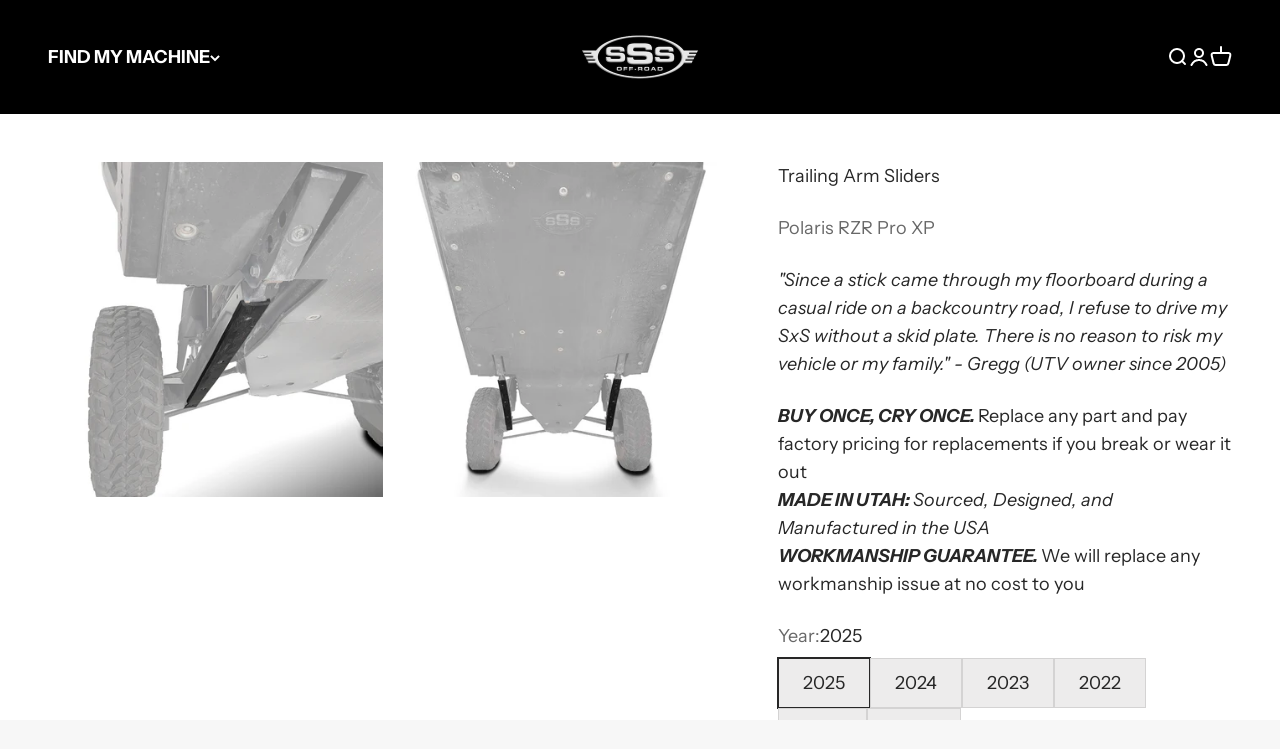

--- FILE ---
content_type: text/html; charset=utf-8
request_url: https://sssoffroad.com/products/uhmw-trailing-arm-sliders-polaris-rzr-pro-xp
body_size: 41855
content:
<!doctype html>

<html lang="en" dir="ltr">
  <head>
    <meta charset="utf-8">
    <meta name="viewport" content="width=device-width, initial-scale=1.0, height=device-height, minimum-scale=1.0, maximum-scale=1.0">
    <meta name="theme-color" content="#000000">

    <title>RZR Pro XP — Trailing Arm Sliders</title><meta name="description" content="UHMW Trailing Arm Sliders  |  Polaris RZR Pro XP by SSS Offroad  SSS Off-Road arm protectors are a must for all UTV enthusiasts who value their investments—the people they ride with as well as their machines. They complement factory and aftermarket skid plates alike, to provide you that full protection when you are out"><link rel="canonical" href="https://sssoffroad.com/products/uhmw-trailing-arm-sliders-polaris-rzr-pro-xp"><link rel="shortcut icon" href="//sssoffroad.com/cdn/shop/files/android-chrome-192x192.png?v=1727749465&width=96">
      <link rel="apple-touch-icon" href="//sssoffroad.com/cdn/shop/files/android-chrome-192x192.png?v=1727749465&width=180"><link rel="preconnect" href="https://cdn.shopify.com">
    <link rel="preconnect" href="https://fonts.shopifycdn.com" crossorigin>
    <link rel="dns-prefetch" href="https://productreviews.shopifycdn.com"><link rel="preload" href="//sssoffroad.com/cdn/fonts/roboto_condensed/robotocondensed_i7.bed9f3a01efda68cdff8b63e6195c957a0da68cb.woff2" as="font" type="font/woff2" crossorigin><link rel="preload" href="//sssoffroad.com/cdn/fonts/instrument_sans/instrumentsans_n4.db86542ae5e1596dbdb28c279ae6c2086c4c5bfa.woff2" as="font" type="font/woff2" crossorigin><meta property="og:type" content="product">
  <meta property="og:title" content="Trailing Arm Sliders / Set  |  UHMW  |  Polaris RZR Pro XP">
  <meta property="product:price:amount" content="119.00">
  <meta property="product:price:currency" content="USD">
  <meta property="product:availability" content="in stock"><meta property="og:image" content="http://sssoffroad.com/cdn/shop/files/PRO-XP-4-TRAILING-ARM-SLIDERS-PASSENGER-FADE-SSS-OFFROAD.jpg?v=1700035108&width=2048">
  <meta property="og:image:secure_url" content="https://sssoffroad.com/cdn/shop/files/PRO-XP-4-TRAILING-ARM-SLIDERS-PASSENGER-FADE-SSS-OFFROAD.jpg?v=1700035108&width=2048">
  <meta property="og:image:width" content="900">
  <meta property="og:image:height" content="900"><meta property="og:description" content="UHMW Trailing Arm Sliders  |  Polaris RZR Pro XP by SSS Offroad  SSS Off-Road arm protectors are a must for all UTV enthusiasts who value their investments—the people they ride with as well as their machines. They complement factory and aftermarket skid plates alike, to provide you that full protection when you are out"><meta property="og:url" content="https://sssoffroad.com/products/uhmw-trailing-arm-sliders-polaris-rzr-pro-xp">
<meta property="og:site_name" content="SSS Off-Road"><meta name="twitter:card" content="summary"><meta name="twitter:title" content="Trailing Arm Sliders / Set  |  UHMW  |  Polaris RZR Pro XP">
  <meta name="twitter:description" content="UHMW Trailing Arm Sliders  |  Polaris RZR Pro XP by SSS Offroad 
SSS Off-Road arm protectors are a must for all UTV enthusiasts who value their investments—the people they ride with as well as their machines.
They complement factory and aftermarket skid plates alike, to provide you that full protection when you are out doing what you enjoy the most.
FEATURES

.5&quot; Thick 100% UHMW 
Recessed bolt holes for flushed hardware that allows for a smooth, no-snag finish

 "><meta name="twitter:image" content="https://sssoffroad.com/cdn/shop/files/PRO-XP-4-TRAILING-ARM-SLIDERS-PASSENGER-FADE-SSS-OFFROAD.jpg?crop=center&height=1200&v=1700035108&width=1200">
  <meta name="twitter:image:alt" content=""><script async crossorigin fetchpriority="high" src="/cdn/shopifycloud/importmap-polyfill/es-modules-shim.2.4.0.js"></script>
<script type="application/ld+json">{"@context":"http:\/\/schema.org\/","@id":"\/products\/uhmw-trailing-arm-sliders-polaris-rzr-pro-xp#product","@type":"ProductGroup","brand":{"@type":"Brand","name":"Polaris RZR Pro XP"},"category":"Vehicle Parts \u0026 Accessories","description":"UHMW Trailing Arm Sliders  |  Polaris RZR Pro XP by SSS Offroad \nSSS Off-Road arm protectors are a must for all UTV enthusiasts who value their investments—the people they ride with as well as their machines.\nThey complement factory and aftermarket skid plates alike, to provide you that full protection when you are out doing what you enjoy the most.\nFEATURES\n\n.5\" Thick 100% UHMW \nRecessed bolt holes for flushed hardware that allows for a smooth, no-snag finish\n\n ","hasVariant":[{"@id":"\/products\/uhmw-trailing-arm-sliders-polaris-rzr-pro-xp?variant=45584286777601#variant","@type":"Product","image":"https:\/\/sssoffroad.com\/cdn\/shop\/files\/PRO-XP-4-TRAILING-ARM-SLIDERS-PASSENGER-FADE-SSS-OFFROAD.jpg?v=1700035108\u0026width=1920","name":"Trailing Arm Sliders \/ Set  |  UHMW  |  Polaris RZR Pro XP - 2025","offers":{"@id":"\/products\/uhmw-trailing-arm-sliders-polaris-rzr-pro-xp?variant=45584286777601#offer","@type":"Offer","availability":"http:\/\/schema.org\/InStock","price":"119.00","priceCurrency":"USD","url":"https:\/\/sssoffroad.com\/products\/uhmw-trailing-arm-sliders-polaris-rzr-pro-xp?variant=45584286777601"},"sku":"00CB1664-A6D3-49DC-AA0F-0541B7CBC342"},{"@id":"\/products\/uhmw-trailing-arm-sliders-polaris-rzr-pro-xp?variant=44489311682817#variant","@type":"Product","image":"https:\/\/sssoffroad.com\/cdn\/shop\/files\/PRO-XP-4-TRAILING-ARM-SLIDERS-PASSENGER-FADE-SSS-OFFROAD.jpg?v=1700035108\u0026width=1920","name":"Trailing Arm Sliders \/ Set  |  UHMW  |  Polaris RZR Pro XP - 2024","offers":{"@id":"\/products\/uhmw-trailing-arm-sliders-polaris-rzr-pro-xp?variant=44489311682817#offer","@type":"Offer","availability":"http:\/\/schema.org\/InStock","price":"119.00","priceCurrency":"USD","url":"https:\/\/sssoffroad.com\/products\/uhmw-trailing-arm-sliders-polaris-rzr-pro-xp?variant=44489311682817"},"sku":"00CB1664-A6D3-49DC-AA0F-0541B7CBC342"},{"@id":"\/products\/uhmw-trailing-arm-sliders-polaris-rzr-pro-xp?variant=43893739192577#variant","@type":"Product","image":"https:\/\/sssoffroad.com\/cdn\/shop\/files\/PRO-XP-4-TRAILING-ARM-SLIDERS-PASSENGER-FADE-SSS-OFFROAD.jpg?v=1700035108\u0026width=1920","name":"Trailing Arm Sliders \/ Set  |  UHMW  |  Polaris RZR Pro XP - 2023","offers":{"@id":"\/products\/uhmw-trailing-arm-sliders-polaris-rzr-pro-xp?variant=43893739192577#offer","@type":"Offer","availability":"http:\/\/schema.org\/InStock","price":"119.00","priceCurrency":"USD","url":"https:\/\/sssoffroad.com\/products\/uhmw-trailing-arm-sliders-polaris-rzr-pro-xp?variant=43893739192577"},"sku":"00CB1664-A6D3-49DC-AA0F-0541B7CBC342"},{"@id":"\/products\/uhmw-trailing-arm-sliders-polaris-rzr-pro-xp?variant=43893739225345#variant","@type":"Product","image":"https:\/\/sssoffroad.com\/cdn\/shop\/files\/PRO-XP-4-TRAILING-ARM-SLIDERS-PASSENGER-FADE-SSS-OFFROAD.jpg?v=1700035108\u0026width=1920","name":"Trailing Arm Sliders \/ Set  |  UHMW  |  Polaris RZR Pro XP - 2022","offers":{"@id":"\/products\/uhmw-trailing-arm-sliders-polaris-rzr-pro-xp?variant=43893739225345#offer","@type":"Offer","availability":"http:\/\/schema.org\/InStock","price":"119.00","priceCurrency":"USD","url":"https:\/\/sssoffroad.com\/products\/uhmw-trailing-arm-sliders-polaris-rzr-pro-xp?variant=43893739225345"},"sku":"00CB1664-A6D3-49DC-AA0F-0541B7CBC342"},{"@id":"\/products\/uhmw-trailing-arm-sliders-polaris-rzr-pro-xp?variant=43893739258113#variant","@type":"Product","image":"https:\/\/sssoffroad.com\/cdn\/shop\/files\/PRO-XP-4-TRAILING-ARM-SLIDERS-PASSENGER-FADE-SSS-OFFROAD.jpg?v=1700035108\u0026width=1920","name":"Trailing Arm Sliders \/ Set  |  UHMW  |  Polaris RZR Pro XP - 2021","offers":{"@id":"\/products\/uhmw-trailing-arm-sliders-polaris-rzr-pro-xp?variant=43893739258113#offer","@type":"Offer","availability":"http:\/\/schema.org\/InStock","price":"119.00","priceCurrency":"USD","url":"https:\/\/sssoffroad.com\/products\/uhmw-trailing-arm-sliders-polaris-rzr-pro-xp?variant=43893739258113"},"sku":"00CB1664-A6D3-49DC-AA0F-0541B7CBC342"},{"@id":"\/products\/uhmw-trailing-arm-sliders-polaris-rzr-pro-xp?variant=43893739290881#variant","@type":"Product","image":"https:\/\/sssoffroad.com\/cdn\/shop\/files\/PRO-XP-4-TRAILING-ARM-SLIDERS-PASSENGER-FADE-SSS-OFFROAD.jpg?v=1700035108\u0026width=1920","name":"Trailing Arm Sliders \/ Set  |  UHMW  |  Polaris RZR Pro XP - 2020","offers":{"@id":"\/products\/uhmw-trailing-arm-sliders-polaris-rzr-pro-xp?variant=43893739290881#offer","@type":"Offer","availability":"http:\/\/schema.org\/InStock","price":"119.00","priceCurrency":"USD","url":"https:\/\/sssoffroad.com\/products\/uhmw-trailing-arm-sliders-polaris-rzr-pro-xp?variant=43893739290881"},"sku":"00CB1664-A6D3-49DC-AA0F-0541B7CBC342"}],"name":"Trailing Arm Sliders \/ Set  |  UHMW  |  Polaris RZR Pro XP","productGroupID":"8008963850497","url":"https:\/\/sssoffroad.com\/products\/uhmw-trailing-arm-sliders-polaris-rzr-pro-xp"}</script><script type="application/ld+json">
  {
    "@context": "https://schema.org",
    "@type": "BreadcrumbList",
    "itemListElement": [{
        "@type": "ListItem",
        "position": 1,
        "name": "Home",
        "item": "https://sssoffroad.com"
      },{
            "@type": "ListItem",
            "position": 2,
            "name": "Trailing Arm Sliders \/ Set  |  UHMW  |  Polaris RZR Pro XP",
            "item": "https://sssoffroad.com/products/uhmw-trailing-arm-sliders-polaris-rzr-pro-xp"
          }]
  }
</script><style>/* Typography (heading) */
  @font-face {
  font-family: "Roboto Condensed";
  font-weight: 700;
  font-style: italic;
  font-display: fallback;
  src: url("//sssoffroad.com/cdn/fonts/roboto_condensed/robotocondensed_i7.bed9f3a01efda68cdff8b63e6195c957a0da68cb.woff2") format("woff2"),
       url("//sssoffroad.com/cdn/fonts/roboto_condensed/robotocondensed_i7.9ca5759a0bcf75a82b270218eab4c83ec254abf8.woff") format("woff");
}

@font-face {
  font-family: "Roboto Condensed";
  font-weight: 700;
  font-style: italic;
  font-display: fallback;
  src: url("//sssoffroad.com/cdn/fonts/roboto_condensed/robotocondensed_i7.bed9f3a01efda68cdff8b63e6195c957a0da68cb.woff2") format("woff2"),
       url("//sssoffroad.com/cdn/fonts/roboto_condensed/robotocondensed_i7.9ca5759a0bcf75a82b270218eab4c83ec254abf8.woff") format("woff");
}

/* Typography (body) */
  @font-face {
  font-family: "Instrument Sans";
  font-weight: 400;
  font-style: normal;
  font-display: fallback;
  src: url("//sssoffroad.com/cdn/fonts/instrument_sans/instrumentsans_n4.db86542ae5e1596dbdb28c279ae6c2086c4c5bfa.woff2") format("woff2"),
       url("//sssoffroad.com/cdn/fonts/instrument_sans/instrumentsans_n4.510f1b081e58d08c30978f465518799851ef6d8b.woff") format("woff");
}

@font-face {
  font-family: "Instrument Sans";
  font-weight: 400;
  font-style: italic;
  font-display: fallback;
  src: url("//sssoffroad.com/cdn/fonts/instrument_sans/instrumentsans_i4.028d3c3cd8d085648c808ceb20cd2fd1eb3560e5.woff2") format("woff2"),
       url("//sssoffroad.com/cdn/fonts/instrument_sans/instrumentsans_i4.7e90d82df8dee29a99237cd19cc529d2206706a2.woff") format("woff");
}

@font-face {
  font-family: "Instrument Sans";
  font-weight: 700;
  font-style: normal;
  font-display: fallback;
  src: url("//sssoffroad.com/cdn/fonts/instrument_sans/instrumentsans_n7.e4ad9032e203f9a0977786c356573ced65a7419a.woff2") format("woff2"),
       url("//sssoffroad.com/cdn/fonts/instrument_sans/instrumentsans_n7.b9e40f166fb7639074ba34738101a9d2990bb41a.woff") format("woff");
}

@font-face {
  font-family: "Instrument Sans";
  font-weight: 700;
  font-style: italic;
  font-display: fallback;
  src: url("//sssoffroad.com/cdn/fonts/instrument_sans/instrumentsans_i7.d6063bb5d8f9cbf96eace9e8801697c54f363c6a.woff2") format("woff2"),
       url("//sssoffroad.com/cdn/fonts/instrument_sans/instrumentsans_i7.ce33afe63f8198a3ac4261b826b560103542cd36.woff") format("woff");
}

:root {
    /**
     * ---------------------------------------------------------------------
     * SPACING VARIABLES
     *
     * We are using a spacing inspired from frameworks like Tailwind CSS.
     * ---------------------------------------------------------------------
     */
    --spacing-0-5: 0.125rem; /* 2px */
    --spacing-1: 0.25rem; /* 4px */
    --spacing-1-5: 0.375rem; /* 6px */
    --spacing-2: 0.5rem; /* 8px */
    --spacing-2-5: 0.625rem; /* 10px */
    --spacing-3: 0.75rem; /* 12px */
    --spacing-3-5: 0.875rem; /* 14px */
    --spacing-4: 1rem; /* 16px */
    --spacing-4-5: 1.125rem; /* 18px */
    --spacing-5: 1.25rem; /* 20px */
    --spacing-5-5: 1.375rem; /* 22px */
    --spacing-6: 1.5rem; /* 24px */
    --spacing-6-5: 1.625rem; /* 26px */
    --spacing-7: 1.75rem; /* 28px */
    --spacing-7-5: 1.875rem; /* 30px */
    --spacing-8: 2rem; /* 32px */
    --spacing-8-5: 2.125rem; /* 34px */
    --spacing-9: 2.25rem; /* 36px */
    --spacing-9-5: 2.375rem; /* 38px */
    --spacing-10: 2.5rem; /* 40px */
    --spacing-11: 2.75rem; /* 44px */
    --spacing-12: 3rem; /* 48px */
    --spacing-14: 3.5rem; /* 56px */
    --spacing-16: 4rem; /* 64px */
    --spacing-18: 4.5rem; /* 72px */
    --spacing-20: 5rem; /* 80px */
    --spacing-24: 6rem; /* 96px */
    --spacing-28: 7rem; /* 112px */
    --spacing-32: 8rem; /* 128px */
    --spacing-36: 9rem; /* 144px */
    --spacing-40: 10rem; /* 160px */
    --spacing-44: 11rem; /* 176px */
    --spacing-48: 12rem; /* 192px */
    --spacing-52: 13rem; /* 208px */
    --spacing-56: 14rem; /* 224px */
    --spacing-60: 15rem; /* 240px */
    --spacing-64: 16rem; /* 256px */
    --spacing-72: 18rem; /* 288px */
    --spacing-80: 20rem; /* 320px */
    --spacing-96: 24rem; /* 384px */

    /* Container */
    --container-max-width: 1300px;
    --container-narrow-max-width: 1050px;
    --container-gutter: var(--spacing-5);
    --section-outer-spacing-block: var(--spacing-12);
    --section-inner-max-spacing-block: var(--spacing-10);
    --section-inner-spacing-inline: var(--container-gutter);
    --section-stack-spacing-block: var(--spacing-8);

    /* Grid gutter */
    --grid-gutter: var(--spacing-5);

    /* Product list settings */
    --product-list-row-gap: var(--spacing-8);
    --product-list-column-gap: var(--grid-gutter);

    /* Form settings */
    --input-gap: var(--spacing-2);
    --input-height: 2.625rem;
    --input-padding-inline: var(--spacing-4);

    /* Other sizes */
    --sticky-area-height: calc(var(--sticky-announcement-bar-enabled, 0) * var(--announcement-bar-height, 0px) + var(--sticky-header-enabled, 0) * var(--header-height, 0px));

    /* RTL support */
    --transform-logical-flip: 1;
    --transform-origin-start: left;
    --transform-origin-end: right;

    /**
     * ---------------------------------------------------------------------
     * TYPOGRAPHY
     * ---------------------------------------------------------------------
     */

    /* Font properties */
    --heading-font-family: "Roboto Condensed", sans-serif;
    --heading-font-weight: 700;
    --heading-font-style: italic;
    --heading-text-transform: uppercase;
    --heading-letter-spacing: 0.0em;
    --text-font-family: "Instrument Sans", sans-serif;
    --text-font-weight: 400;
    --text-font-style: normal;
    --text-letter-spacing: 0.0em;

    /* Font sizes */
    --text-h0: 2.5rem;
    --text-h1: 1.75rem;
    --text-h2: 1.5rem;
    --text-h3: 1.375rem;
    --text-h4: 1.125rem;
    --text-h5: 1.125rem;
    --text-h6: 1rem;
    --text-xs: 0.8125rem;
    --text-sm: 0.875rem;
    --text-base: 1.0rem;
    --text-lg: 1.25rem;

    /**
     * ---------------------------------------------------------------------
     * COLORS
     * ---------------------------------------------------------------------
     */

    /* Color settings */--accent: 151 2 0;
    --text-primary: 39 39 39;
    --background-primary: 247 247 247;
    --dialog-background: 255 255 255;
    --border-color: var(--text-color, var(--text-primary)) / 0.12;

    /* Button colors */
    --button-background-primary: 151 2 0;
    --button-text-primary: 255 255 255;
    --button-background-secondary: 151 2 0;
    --button-text-secondary: 255 255 255;

    /* Status colors */
    --success-background: 238 241 235;
    --success-text: 112 138 92;
    --warning-background: 252 240 227;
    --warning-text: 227 126 22;
    --error-background: 245 229 229;
    --error-text: 170 40 38;

    /* Product colors */
    --on-sale-text: 227 79 79;
    --on-sale-badge-background: 227 79 79;
    --on-sale-badge-text: 255 255 255;
    --sold-out-badge-background: 190 189 185;
    --sold-out-badge-text: 0 0 0;
    --primary-badge-background: 201 3 0;
    --primary-badge-text: 255 255 255;
    --star-color: 255 183 74;
    --product-card-background: 255 255 255;
    --product-card-text: 39 39 39;

    /* Header colors */
    --header-background: 0 0 0;
    --header-text: 255 255 255;

    /* Footer colors */
    --footer-background: 0 0 0;
    --footer-text: 255 255 255;

    /* Rounded variables (used for border radius) */
    --rounded-xs: 0.0rem;
    --rounded-sm: 0.0rem;
    --rounded: 0.0rem;
    --rounded-lg: 0.0rem;
    --rounded-full: 9999px;

    --rounded-button: 0.0rem;
    --rounded-input: 0.0rem;

    /* Box shadow */
    --shadow-sm: 0 2px 8px rgb(var(--text-primary) / 0.0);
    --shadow: 0 5px 15px rgb(var(--text-primary) / 0.0);
    --shadow-md: 0 5px 30px rgb(var(--text-primary) / 0.0);
    --shadow-block: 0px 0px 50px rgb(var(--text-primary) / 0.0);

    /**
     * ---------------------------------------------------------------------
     * OTHER
     * ---------------------------------------------------------------------
     */

    --stagger-products-reveal-opacity: 0;
    --cursor-close-svg-url: url(//sssoffroad.com/cdn/shop/t/69/assets/cursor-close.svg?v=147174565022153725511734558847);
    --cursor-zoom-in-svg-url: url(//sssoffroad.com/cdn/shop/t/69/assets/cursor-zoom-in.svg?v=154953035094101115921734558847);
    --cursor-zoom-out-svg-url: url(//sssoffroad.com/cdn/shop/t/69/assets/cursor-zoom-out.svg?v=16155520337305705181734558847);
    --checkmark-svg-url: url(//sssoffroad.com/cdn/shop/t/69/assets/checkmark.svg?v=77552481021870063511734558847);
  }

  [dir="rtl"]:root {
    /* RTL support */
    --transform-logical-flip: -1;
    --transform-origin-start: right;
    --transform-origin-end: left;
  }

  @media screen and (min-width: 700px) {
    :root {
      /* Typography (font size) */
      --text-h0: 3.25rem;
      --text-h1: 2.25rem;
      --text-h2: 1.75rem;
      --text-h3: 1.625rem;
      --text-h4: 1.25rem;
      --text-h5: 1.25rem;
      --text-h6: 1.125rem;

      --text-xs: 0.875rem;
      --text-sm: 1.0rem;
      --text-base: 1.125rem;
      --text-lg: 1.375rem;

      /* Spacing */
      --container-gutter: 2rem;
      --section-outer-spacing-block: var(--spacing-16);
      --section-inner-max-spacing-block: var(--spacing-12);
      --section-inner-spacing-inline: var(--spacing-14);
      --section-stack-spacing-block: var(--spacing-12);

      /* Grid gutter */
      --grid-gutter: var(--spacing-6);

      /* Product list settings */
      --product-list-row-gap: var(--spacing-12);

      /* Form settings */
      --input-gap: 1rem;
      --input-height: 3.125rem;
      --input-padding-inline: var(--spacing-5);
    }
  }

  @media screen and (min-width: 1000px) {
    :root {
      /* Spacing settings */
      --container-gutter: var(--spacing-12);
      --section-outer-spacing-block: var(--spacing-18);
      --section-inner-max-spacing-block: var(--spacing-16);
      --section-inner-spacing-inline: var(--spacing-18);
      --section-stack-spacing-block: var(--spacing-12);
    }
  }

  @media screen and (min-width: 1150px) {
    :root {
      /* Spacing settings */
      --container-gutter: var(--spacing-12);
      --section-outer-spacing-block: var(--spacing-20);
      --section-inner-max-spacing-block: var(--spacing-16);
      --section-inner-spacing-inline: var(--spacing-18);
      --section-stack-spacing-block: var(--spacing-12);
    }
  }

  @media screen and (min-width: 1400px) {
    :root {
      /* Typography (font size) */
      --text-h0: 4rem;
      --text-h1: 3rem;
      --text-h2: 2.5rem;
      --text-h3: 1.75rem;
      --text-h4: 1.5rem;
      --text-h5: 1.25rem;
      --text-h6: 1.25rem;

      --section-outer-spacing-block: var(--spacing-24);
      --section-inner-max-spacing-block: var(--spacing-18);
      --section-inner-spacing-inline: var(--spacing-20);
    }
  }

  @media screen and (min-width: 1600px) {
    :root {
      --section-outer-spacing-block: var(--spacing-24);
      --section-inner-max-spacing-block: var(--spacing-20);
      --section-inner-spacing-inline: var(--spacing-24);
    }
  }

  /**
   * ---------------------------------------------------------------------
   * LIQUID DEPENDANT CSS
   *
   * Our main CSS is Liquid free, but some very specific features depend on
   * theme settings, so we have them here
   * ---------------------------------------------------------------------
   */@media screen and (pointer: fine) {
        /* The !important are for the Shopify Payment button to ensure we override the default from Shopify styles */
        .button:not([disabled]):not(.button--outline):hover, .btn:not([disabled]):hover, .shopify-payment-button__button--unbranded:not([disabled]):hover {
          background-color: transparent !important;
          color: rgb(var(--button-outline-color) / var(--button-background-opacity, 1)) !important;
          box-shadow: inset 0 0 0 2px currentColor !important;
        }

        .button--outline:not([disabled]):hover {
          background: rgb(var(--button-background));
          color: rgb(var(--button-text-color));
          box-shadow: inset 0 0 0 2px rgb(var(--button-background));
        }
      }</style><script>
  // This allows to expose several variables to the global scope, to be used in scripts
  window.themeVariables = {
    settings: {
      showPageTransition: null,
      staggerProductsApparition: true,
      reduceDrawerAnimation: false,
      reduceMenuAnimation: false,
      headingApparition: "split_rotation",
      pageType: "product",
      moneyFormat: "${{amount}}",
      moneyWithCurrencyFormat: "${{amount}} USD",
      currencyCodeEnabled: false,
      cartType: "drawer",
      showDiscount: true,
      discountMode: "saving",
      pageBackground: "#f7f7f7",
      textColor: "#272727"
    },

    strings: {
      accessibilityClose: "Close",
      accessibilityNext: "Next",
      accessibilityPrevious: "Previous",
      closeGallery: "Close gallery",
      zoomGallery: "Zoom",
      errorGallery: "Image cannot be loaded",
      searchNoResults: "No results could be found.",
      addOrderNote: "Add order note",
      editOrderNote: "Edit order note",
      shippingEstimatorNoResults: "Sorry, we do not ship to your address.",
      shippingEstimatorOneResult: "There is one shipping rate for your address:",
      shippingEstimatorMultipleResults: "There are several shipping rates for your address:",
      shippingEstimatorError: "One or more error occurred while retrieving shipping rates:"
    },

    breakpoints: {
      'sm': 'screen and (min-width: 700px)',
      'md': 'screen and (min-width: 1000px)',
      'lg': 'screen and (min-width: 1150px)',
      'xl': 'screen and (min-width: 1400px)',

      'sm-max': 'screen and (max-width: 699px)',
      'md-max': 'screen and (max-width: 999px)',
      'lg-max': 'screen and (max-width: 1149px)',
      'xl-max': 'screen and (max-width: 1399px)'
    }
  };

  // For detecting native share
  document.documentElement.classList.add(`native-share--${navigator.share ? 'enabled' : 'disabled'}`);// We save the product ID in local storage to be eventually used for recently viewed section
    try {
      const recentlyViewedProducts = new Set(JSON.parse(localStorage.getItem('theme:recently-viewed-products') || '[]'));

      recentlyViewedProducts.delete(8008963850497); // Delete first to re-move the product
      recentlyViewedProducts.add(8008963850497);

      localStorage.setItem('theme:recently-viewed-products', JSON.stringify(Array.from(recentlyViewedProducts.values()).reverse()));
    } catch (e) {
      // Safari in private mode does not allow setting item, we silently fail
    }</script><script>
      if (!(HTMLScriptElement.supports && HTMLScriptElement.supports('importmap'))) {
        const importMapPolyfill = document.createElement('script');
        importMapPolyfill.async = true;
        importMapPolyfill.src = "//sssoffroad.com/cdn/shop/t/69/assets/es-module-shims.min.js?v=98603786603752121101734558817";

        document.head.appendChild(importMapPolyfill);
      }
    </script>

    <script type="importmap">{
        "imports": {
          "vendor": "//sssoffroad.com/cdn/shop/t/69/assets/vendor.min.js?v=37127808935879722241734558818",
          "theme": "//sssoffroad.com/cdn/shop/t/69/assets/theme.js?v=52388010713111981741734558818",
          "photoswipe": "//sssoffroad.com/cdn/shop/t/69/assets/photoswipe.min.js?v=13374349288281597431734558817"
        }
      }
    </script>

    <script type="module" src="//sssoffroad.com/cdn/shop/t/69/assets/vendor.min.js?v=37127808935879722241734558818"></script>
    <script type="module" src="//sssoffroad.com/cdn/shop/t/69/assets/theme.js?v=52388010713111981741734558818"></script>

    <script>window.performance && window.performance.mark && window.performance.mark('shopify.content_for_header.start');</script><meta name="google-site-verification" content="H0f6FJ4tiosI2bVpvkMF-EqbTAXiIuVije6i9bm4wbk">
<meta id="shopify-digital-wallet" name="shopify-digital-wallet" content="/7023525977/digital_wallets/dialog">
<meta name="shopify-checkout-api-token" content="61c1e7b2c4900c3cee48ea5e2570e4ef">
<meta id="in-context-paypal-metadata" data-shop-id="7023525977" data-venmo-supported="false" data-environment="production" data-locale="en_US" data-paypal-v4="true" data-currency="USD">
<link rel="alternate" type="application/json+oembed" href="https://sssoffroad.com/products/uhmw-trailing-arm-sliders-polaris-rzr-pro-xp.oembed">
<script async="async" src="/checkouts/internal/preloads.js?locale=en-US"></script>
<link rel="preconnect" href="https://shop.app" crossorigin="anonymous">
<script async="async" src="https://shop.app/checkouts/internal/preloads.js?locale=en-US&shop_id=7023525977" crossorigin="anonymous"></script>
<script id="apple-pay-shop-capabilities" type="application/json">{"shopId":7023525977,"countryCode":"US","currencyCode":"USD","merchantCapabilities":["supports3DS"],"merchantId":"gid:\/\/shopify\/Shop\/7023525977","merchantName":"SSS Off-Road","requiredBillingContactFields":["postalAddress","email","phone"],"requiredShippingContactFields":["postalAddress","email","phone"],"shippingType":"shipping","supportedNetworks":["visa","masterCard","amex","discover","elo","jcb"],"total":{"type":"pending","label":"SSS Off-Road","amount":"1.00"},"shopifyPaymentsEnabled":true,"supportsSubscriptions":true}</script>
<script id="shopify-features" type="application/json">{"accessToken":"61c1e7b2c4900c3cee48ea5e2570e4ef","betas":["rich-media-storefront-analytics"],"domain":"sssoffroad.com","predictiveSearch":true,"shopId":7023525977,"locale":"en"}</script>
<script>var Shopify = Shopify || {};
Shopify.shop = "sss-off-road.myshopify.com";
Shopify.locale = "en";
Shopify.currency = {"active":"USD","rate":"1.0"};
Shopify.country = "US";
Shopify.theme = {"name":"v6.5.0-12-23-24","id":147062259969,"schema_name":"Impact","schema_version":"6.5.0","theme_store_id":1190,"role":"main"};
Shopify.theme.handle = "null";
Shopify.theme.style = {"id":null,"handle":null};
Shopify.cdnHost = "sssoffroad.com/cdn";
Shopify.routes = Shopify.routes || {};
Shopify.routes.root = "/";</script>
<script type="module">!function(o){(o.Shopify=o.Shopify||{}).modules=!0}(window);</script>
<script>!function(o){function n(){var o=[];function n(){o.push(Array.prototype.slice.apply(arguments))}return n.q=o,n}var t=o.Shopify=o.Shopify||{};t.loadFeatures=n(),t.autoloadFeatures=n()}(window);</script>
<script>
  window.ShopifyPay = window.ShopifyPay || {};
  window.ShopifyPay.apiHost = "shop.app\/pay";
  window.ShopifyPay.redirectState = null;
</script>
<script id="shop-js-analytics" type="application/json">{"pageType":"product"}</script>
<script defer="defer" async type="module" src="//sssoffroad.com/cdn/shopifycloud/shop-js/modules/v2/client.init-shop-cart-sync_CG-L-Qzi.en.esm.js"></script>
<script defer="defer" async type="module" src="//sssoffroad.com/cdn/shopifycloud/shop-js/modules/v2/chunk.common_B8yXDTDb.esm.js"></script>
<script type="module">
  await import("//sssoffroad.com/cdn/shopifycloud/shop-js/modules/v2/client.init-shop-cart-sync_CG-L-Qzi.en.esm.js");
await import("//sssoffroad.com/cdn/shopifycloud/shop-js/modules/v2/chunk.common_B8yXDTDb.esm.js");

  window.Shopify.SignInWithShop?.initShopCartSync?.({"fedCMEnabled":true,"windoidEnabled":true});

</script>
<script defer="defer" async type="module" src="//sssoffroad.com/cdn/shopifycloud/shop-js/modules/v2/client.payment-terms_BFsudFhJ.en.esm.js"></script>
<script defer="defer" async type="module" src="//sssoffroad.com/cdn/shopifycloud/shop-js/modules/v2/chunk.common_B8yXDTDb.esm.js"></script>
<script defer="defer" async type="module" src="//sssoffroad.com/cdn/shopifycloud/shop-js/modules/v2/chunk.modal_dvVUSHam.esm.js"></script>
<script type="module">
  await import("//sssoffroad.com/cdn/shopifycloud/shop-js/modules/v2/client.payment-terms_BFsudFhJ.en.esm.js");
await import("//sssoffroad.com/cdn/shopifycloud/shop-js/modules/v2/chunk.common_B8yXDTDb.esm.js");
await import("//sssoffroad.com/cdn/shopifycloud/shop-js/modules/v2/chunk.modal_dvVUSHam.esm.js");

  
</script>
<script>
  window.Shopify = window.Shopify || {};
  if (!window.Shopify.featureAssets) window.Shopify.featureAssets = {};
  window.Shopify.featureAssets['shop-js'] = {"shop-cart-sync":["modules/v2/client.shop-cart-sync_C7TtgCZT.en.esm.js","modules/v2/chunk.common_B8yXDTDb.esm.js"],"shop-button":["modules/v2/client.shop-button_aOcg-RjH.en.esm.js","modules/v2/chunk.common_B8yXDTDb.esm.js"],"init-shop-email-lookup-coordinator":["modules/v2/client.init-shop-email-lookup-coordinator_D-37GF_a.en.esm.js","modules/v2/chunk.common_B8yXDTDb.esm.js"],"init-fed-cm":["modules/v2/client.init-fed-cm_DGh7x7ZX.en.esm.js","modules/v2/chunk.common_B8yXDTDb.esm.js"],"init-windoid":["modules/v2/client.init-windoid_C5PxDKWE.en.esm.js","modules/v2/chunk.common_B8yXDTDb.esm.js"],"shop-toast-manager":["modules/v2/client.shop-toast-manager_BmSBWum3.en.esm.js","modules/v2/chunk.common_B8yXDTDb.esm.js"],"shop-cash-offers":["modules/v2/client.shop-cash-offers_DkchToOx.en.esm.js","modules/v2/chunk.common_B8yXDTDb.esm.js","modules/v2/chunk.modal_dvVUSHam.esm.js"],"init-shop-cart-sync":["modules/v2/client.init-shop-cart-sync_CG-L-Qzi.en.esm.js","modules/v2/chunk.common_B8yXDTDb.esm.js"],"avatar":["modules/v2/client.avatar_BTnouDA3.en.esm.js"],"shop-login-button":["modules/v2/client.shop-login-button_DrVPCwAQ.en.esm.js","modules/v2/chunk.common_B8yXDTDb.esm.js","modules/v2/chunk.modal_dvVUSHam.esm.js"],"pay-button":["modules/v2/client.pay-button_Cw45D1uM.en.esm.js","modules/v2/chunk.common_B8yXDTDb.esm.js"],"init-customer-accounts":["modules/v2/client.init-customer-accounts_BNYsaOzg.en.esm.js","modules/v2/client.shop-login-button_DrVPCwAQ.en.esm.js","modules/v2/chunk.common_B8yXDTDb.esm.js","modules/v2/chunk.modal_dvVUSHam.esm.js"],"checkout-modal":["modules/v2/client.checkout-modal_NoX7b1qq.en.esm.js","modules/v2/chunk.common_B8yXDTDb.esm.js","modules/v2/chunk.modal_dvVUSHam.esm.js"],"init-customer-accounts-sign-up":["modules/v2/client.init-customer-accounts-sign-up_pIEGEpjr.en.esm.js","modules/v2/client.shop-login-button_DrVPCwAQ.en.esm.js","modules/v2/chunk.common_B8yXDTDb.esm.js","modules/v2/chunk.modal_dvVUSHam.esm.js"],"init-shop-for-new-customer-accounts":["modules/v2/client.init-shop-for-new-customer-accounts_BIu2e6le.en.esm.js","modules/v2/client.shop-login-button_DrVPCwAQ.en.esm.js","modules/v2/chunk.common_B8yXDTDb.esm.js","modules/v2/chunk.modal_dvVUSHam.esm.js"],"shop-follow-button":["modules/v2/client.shop-follow-button_B6YY9G4U.en.esm.js","modules/v2/chunk.common_B8yXDTDb.esm.js","modules/v2/chunk.modal_dvVUSHam.esm.js"],"lead-capture":["modules/v2/client.lead-capture_o2hOda6W.en.esm.js","modules/v2/chunk.common_B8yXDTDb.esm.js","modules/v2/chunk.modal_dvVUSHam.esm.js"],"shop-login":["modules/v2/client.shop-login_DA8-MZ-E.en.esm.js","modules/v2/chunk.common_B8yXDTDb.esm.js","modules/v2/chunk.modal_dvVUSHam.esm.js"],"payment-terms":["modules/v2/client.payment-terms_BFsudFhJ.en.esm.js","modules/v2/chunk.common_B8yXDTDb.esm.js","modules/v2/chunk.modal_dvVUSHam.esm.js"]};
</script>
<script>(function() {
  var isLoaded = false;
  function asyncLoad() {
    if (isLoaded) return;
    isLoaded = true;
    var urls = ["\/\/static.zotabox.com\/0\/2\/02dd78a4d2b199f9133788bb285d2ab4\/widgets.js?shop=sss-off-road.myshopify.com","https:\/\/cdn.shopify.com\/s\/files\/1\/0070\/2352\/5977\/t\/20\/assets\/affirmShopify.js?v=1606157782\u0026shop=sss-off-road.myshopify.com","https:\/\/cdn.reamaze.com\/assets\/reamaze-loader.js?shop=sss-off-road.myshopify.com","https:\/\/cdn.reamaze.com\/assets\/reamaze-loader.js?shop=sss-off-road.myshopify.com","https:\/\/static.klaviyo.com\/onsite\/js\/klaviyo.js?company_id=TGmhqh\u0026shop=sss-off-road.myshopify.com","https:\/\/seo.apps.avada.io\/scripttag\/avada-seo-installed.js?shop=sss-off-road.myshopify.com","https:\/\/cdn1.avada.io\/flying-pages\/module.js?shop=sss-off-road.myshopify.com","https:\/\/example.com\/my_script.js?shop=sss-off-road.myshopify.com","https:\/\/example.com\/my_script.js?shop=sss-off-road.myshopify.com","https:\/\/cdn.hextom.com\/js\/quickannouncementbar.js?shop=sss-off-road.myshopify.com"];
    for (var i = 0; i < urls.length; i++) {
      var s = document.createElement('script');
      s.type = 'text/javascript';
      s.async = true;
      s.src = urls[i];
      var x = document.getElementsByTagName('script')[0];
      x.parentNode.insertBefore(s, x);
    }
  };
  if(window.attachEvent) {
    window.attachEvent('onload', asyncLoad);
  } else {
    window.addEventListener('load', asyncLoad, false);
  }
})();</script>
<script id="__st">var __st={"a":7023525977,"offset":-25200,"reqid":"001294a9-4587-4718-b984-5bde086eea66-1768035035","pageurl":"sssoffroad.com\/products\/uhmw-trailing-arm-sliders-polaris-rzr-pro-xp","u":"85c2027b3967","p":"product","rtyp":"product","rid":8008963850497};</script>
<script>window.ShopifyPaypalV4VisibilityTracking = true;</script>
<script id="captcha-bootstrap">!function(){'use strict';const t='contact',e='account',n='new_comment',o=[[t,t],['blogs',n],['comments',n],[t,'customer']],c=[[e,'customer_login'],[e,'guest_login'],[e,'recover_customer_password'],[e,'create_customer']],r=t=>t.map((([t,e])=>`form[action*='/${t}']:not([data-nocaptcha='true']) input[name='form_type'][value='${e}']`)).join(','),a=t=>()=>t?[...document.querySelectorAll(t)].map((t=>t.form)):[];function s(){const t=[...o],e=r(t);return a(e)}const i='password',u='form_key',d=['recaptcha-v3-token','g-recaptcha-response','h-captcha-response',i],f=()=>{try{return window.sessionStorage}catch{return}},m='__shopify_v',_=t=>t.elements[u];function p(t,e,n=!1){try{const o=window.sessionStorage,c=JSON.parse(o.getItem(e)),{data:r}=function(t){const{data:e,action:n}=t;return t[m]||n?{data:e,action:n}:{data:t,action:n}}(c);for(const[e,n]of Object.entries(r))t.elements[e]&&(t.elements[e].value=n);n&&o.removeItem(e)}catch(o){console.error('form repopulation failed',{error:o})}}const l='form_type',E='cptcha';function T(t){t.dataset[E]=!0}const w=window,h=w.document,L='Shopify',v='ce_forms',y='captcha';let A=!1;((t,e)=>{const n=(g='f06e6c50-85a8-45c8-87d0-21a2b65856fe',I='https://cdn.shopify.com/shopifycloud/storefront-forms-hcaptcha/ce_storefront_forms_captcha_hcaptcha.v1.5.2.iife.js',D={infoText:'Protected by hCaptcha',privacyText:'Privacy',termsText:'Terms'},(t,e,n)=>{const o=w[L][v],c=o.bindForm;if(c)return c(t,g,e,D).then(n);var r;o.q.push([[t,g,e,D],n]),r=I,A||(h.body.append(Object.assign(h.createElement('script'),{id:'captcha-provider',async:!0,src:r})),A=!0)});var g,I,D;w[L]=w[L]||{},w[L][v]=w[L][v]||{},w[L][v].q=[],w[L][y]=w[L][y]||{},w[L][y].protect=function(t,e){n(t,void 0,e),T(t)},Object.freeze(w[L][y]),function(t,e,n,w,h,L){const[v,y,A,g]=function(t,e,n){const i=e?o:[],u=t?c:[],d=[...i,...u],f=r(d),m=r(i),_=r(d.filter((([t,e])=>n.includes(e))));return[a(f),a(m),a(_),s()]}(w,h,L),I=t=>{const e=t.target;return e instanceof HTMLFormElement?e:e&&e.form},D=t=>v().includes(t);t.addEventListener('submit',(t=>{const e=I(t);if(!e)return;const n=D(e)&&!e.dataset.hcaptchaBound&&!e.dataset.recaptchaBound,o=_(e),c=g().includes(e)&&(!o||!o.value);(n||c)&&t.preventDefault(),c&&!n&&(function(t){try{if(!f())return;!function(t){const e=f();if(!e)return;const n=_(t);if(!n)return;const o=n.value;o&&e.removeItem(o)}(t);const e=Array.from(Array(32),(()=>Math.random().toString(36)[2])).join('');!function(t,e){_(t)||t.append(Object.assign(document.createElement('input'),{type:'hidden',name:u})),t.elements[u].value=e}(t,e),function(t,e){const n=f();if(!n)return;const o=[...t.querySelectorAll(`input[type='${i}']`)].map((({name:t})=>t)),c=[...d,...o],r={};for(const[a,s]of new FormData(t).entries())c.includes(a)||(r[a]=s);n.setItem(e,JSON.stringify({[m]:1,action:t.action,data:r}))}(t,e)}catch(e){console.error('failed to persist form',e)}}(e),e.submit())}));const S=(t,e)=>{t&&!t.dataset[E]&&(n(t,e.some((e=>e===t))),T(t))};for(const o of['focusin','change'])t.addEventListener(o,(t=>{const e=I(t);D(e)&&S(e,y())}));const B=e.get('form_key'),M=e.get(l),P=B&&M;t.addEventListener('DOMContentLoaded',(()=>{const t=y();if(P)for(const e of t)e.elements[l].value===M&&p(e,B);[...new Set([...A(),...v().filter((t=>'true'===t.dataset.shopifyCaptcha))])].forEach((e=>S(e,t)))}))}(h,new URLSearchParams(w.location.search),n,t,e,['guest_login'])})(!0,!0)}();</script>
<script integrity="sha256-4kQ18oKyAcykRKYeNunJcIwy7WH5gtpwJnB7kiuLZ1E=" data-source-attribution="shopify.loadfeatures" defer="defer" src="//sssoffroad.com/cdn/shopifycloud/storefront/assets/storefront/load_feature-a0a9edcb.js" crossorigin="anonymous"></script>
<script crossorigin="anonymous" defer="defer" src="//sssoffroad.com/cdn/shopifycloud/storefront/assets/shopify_pay/storefront-65b4c6d7.js?v=20250812"></script>
<script data-source-attribution="shopify.dynamic_checkout.dynamic.init">var Shopify=Shopify||{};Shopify.PaymentButton=Shopify.PaymentButton||{isStorefrontPortableWallets:!0,init:function(){window.Shopify.PaymentButton.init=function(){};var t=document.createElement("script");t.src="https://sssoffroad.com/cdn/shopifycloud/portable-wallets/latest/portable-wallets.en.js",t.type="module",document.head.appendChild(t)}};
</script>
<script data-source-attribution="shopify.dynamic_checkout.buyer_consent">
  function portableWalletsHideBuyerConsent(e){var t=document.getElementById("shopify-buyer-consent"),n=document.getElementById("shopify-subscription-policy-button");t&&n&&(t.classList.add("hidden"),t.setAttribute("aria-hidden","true"),n.removeEventListener("click",e))}function portableWalletsShowBuyerConsent(e){var t=document.getElementById("shopify-buyer-consent"),n=document.getElementById("shopify-subscription-policy-button");t&&n&&(t.classList.remove("hidden"),t.removeAttribute("aria-hidden"),n.addEventListener("click",e))}window.Shopify?.PaymentButton&&(window.Shopify.PaymentButton.hideBuyerConsent=portableWalletsHideBuyerConsent,window.Shopify.PaymentButton.showBuyerConsent=portableWalletsShowBuyerConsent);
</script>
<script>
  function portableWalletsCleanup(e){e&&e.src&&console.error("Failed to load portable wallets script "+e.src);var t=document.querySelectorAll("shopify-accelerated-checkout .shopify-payment-button__skeleton, shopify-accelerated-checkout-cart .wallet-cart-button__skeleton"),e=document.getElementById("shopify-buyer-consent");for(let e=0;e<t.length;e++)t[e].remove();e&&e.remove()}function portableWalletsNotLoadedAsModule(e){e instanceof ErrorEvent&&"string"==typeof e.message&&e.message.includes("import.meta")&&"string"==typeof e.filename&&e.filename.includes("portable-wallets")&&(window.removeEventListener("error",portableWalletsNotLoadedAsModule),window.Shopify.PaymentButton.failedToLoad=e,"loading"===document.readyState?document.addEventListener("DOMContentLoaded",window.Shopify.PaymentButton.init):window.Shopify.PaymentButton.init())}window.addEventListener("error",portableWalletsNotLoadedAsModule);
</script>

<script type="module" src="https://sssoffroad.com/cdn/shopifycloud/portable-wallets/latest/portable-wallets.en.js" onError="portableWalletsCleanup(this)" crossorigin="anonymous"></script>
<script nomodule>
  document.addEventListener("DOMContentLoaded", portableWalletsCleanup);
</script>

<link id="shopify-accelerated-checkout-styles" rel="stylesheet" media="screen" href="https://sssoffroad.com/cdn/shopifycloud/portable-wallets/latest/accelerated-checkout-backwards-compat.css" crossorigin="anonymous">
<style id="shopify-accelerated-checkout-cart">
        #shopify-buyer-consent {
  margin-top: 1em;
  display: inline-block;
  width: 100%;
}

#shopify-buyer-consent.hidden {
  display: none;
}

#shopify-subscription-policy-button {
  background: none;
  border: none;
  padding: 0;
  text-decoration: underline;
  font-size: inherit;
  cursor: pointer;
}

#shopify-subscription-policy-button::before {
  box-shadow: none;
}

      </style>

<script>window.performance && window.performance.mark && window.performance.mark('shopify.content_for_header.end');</script>
<link href="//sssoffroad.com/cdn/shop/t/69/assets/theme.css?v=110512027186893488421734558817" rel="stylesheet" type="text/css" media="all" />


<script>
  document.addEventListener("DOMContentLoaded", function(event) {
    const style = document.getElementById('wsg-custom-style');
    if (typeof window.isWsgCustomer != "undefined" && isWsgCustomer) {
      style.innerHTML = `
        ${style.innerHTML} 
        /* A friend of hideWsg - this will _show_ only for wsg customers. Add class to an element to use */
        .showWsg {
          display: unset;
        }
        /* wholesale only CSS */
        .additional-checkout-buttons, .shopify-payment-button {
          display: none !important;
        }
        .wsg-proxy-container select {
          background-color: 
          ${
        document.querySelector('input').style.backgroundColor
          ? document.querySelector('input').style.backgroundColor
          : 'white'
        } !important;
        }
      `;
    } else {
      style.innerHTML = `
        ${style.innerHTML}
        /* Add CSS rules here for NOT wsg customers - great to hide elements from retail when we can't access the code driving the element */
        
      `;
    }

    if (typeof window.embedButtonBg !== undefined && typeof window.embedButtonText !== undefined && window.embedButtonBg !== window.embedButtonText) {
      style.innerHTML = `
        ${style.innerHTML}
        .wsg-button-fix {
          background: ${embedButtonBg} !important;
          border-color: ${embedButtonBg} !important;
          color: ${embedButtonText} !important;
        }
      `;
    }

    // =========================
    //         CUSTOM JS
    // ==========================
    if (document.querySelector(".wsg-proxy-container")) {
      initNodeObserver(wsgCustomJs);
    }
  })

  function wsgCustomJs() {

    // update button classes
    const button = document.querySelectorAll(".wsg-button-fix");
    let buttonClass = "xxButtonClassesHerexx";
    buttonClass = buttonClass.split(" ");
    for (let i = 0; i < button.length; i++) {
      button[i].classList.add(... buttonClass);
    }

    // wsgCustomJs window placeholder
    // update secondary btn color on proxy cart
    if (document.getElementById("wsg-checkout-one")) {
      const checkoutButton = document.getElementById("wsg-checkout-one");
      let wsgBtnColor = window.getComputedStyle(checkoutButton).backgroundColor;
      let wsgBtnBackground = "none";
      let wsgBtnBorder = "thin solid " + wsgBtnColor;
      let wsgBtnPadding = window.getComputedStyle(checkoutButton).padding;
      let spofBtn = document.querySelectorAll(".spof-btn");
      for (let i = 0; i < spofBtn.length; i++) {
        spofBtn[i].style.background = wsgBtnBackground;
        spofBtn[i].style.color = wsgBtnColor;
        spofBtn[i].style.border = wsgBtnBorder;
        spofBtn[i].style.padding = wsgBtnPadding;
      }
    }

    // update Quick Order Form label
    if (typeof window.embedSPOFLabel != "undefined" && embedSPOFLabel) {
      document.querySelectorAll(".spof-btn").forEach(function(spofBtn) {
        spofBtn.removeAttribute("data-translation-selector");
        spofBtn.innerHTML = embedSPOFLabel;
      });
    }
  }

  function initNodeObserver(onChangeNodeCallback) {

    // Select the node that will be observed for mutations
    const targetNode = document.querySelector(".wsg-proxy-container");

    // Options for the observer (which mutations to observe)
    const config = {
      attributes: true,
      childList: true,
      subtree: true
    };

    // Callback function to execute when mutations are observed
    const callback = function(mutationsList, observer) {
      for (const mutation of mutationsList) {
        if (mutation.type === 'childList') {
          onChangeNodeCallback();
          observer.disconnect();
        }
      }
    };

    // Create an observer instance linked to the callback function
    const observer = new MutationObserver(callback);

    // Start observing the target node for configured mutations
    observer.observe(targetNode, config);
  }
</script>


<style id="wsg-custom-style">
  /* A friend of hideWsg - this will _show_ only for wsg customers. Add class to an element to use */
  .showWsg {
    display: none;
  }
  /* Signup/login */
  #wsg-signup select,
  #wsg-signup input,
  #wsg-signup textarea {
    height: 46px;
    border: thin solid #d1d1d1;
    padding: 6px 10px;
  }
  #wsg-signup textarea {
    min-height: 100px;
  }
  .wsg-login-input {
    height: 46px;
    border: thin solid #d1d1d1;
    padding: 6px 10px;
  }
  #wsg-signup select {
  }
/*   Quick Order Form */
  .wsg-table td {
    border: none;
    min-width: 150px;
  }
  .wsg-table tr {
    border-bottom: thin solid #d1d1d1; 
    border-left: none;
  }
  .wsg-table input[type="number"] {
    border: thin solid #d1d1d1;
    padding: 5px 15px;
    min-height: 42px;
  }
  #wsg-spof-link a {
    text-decoration: inherit;
    color: inherit;
  }
  .wsg-proxy-container {
    margin-top: 0% !important;
  }
  @media screen and (max-width:768px){
    .wsg-proxy-container .wsg-table input[type="number"] {
        max-width: 80%; 
    }
    .wsg-center img {
      width: 50px !important;
    }
    .wsg-variant-price-area {
      min-width: 70px !important;
    }
  }
  /* Submit button */
  #wsg-cart-update{
    padding: 8px 10px;
    min-height: 45px;
    max-width: 100% !important;
  }
  .wsg-table {
    background: inherit !important;
  }
  .wsg-spof-container-main {
    background: inherit !important;
  }
  /* General fixes */
  .wsg-hide-prices {
    opacity: 0;
  }
  .wsg-ws-only .button {
    margin: 0;
  }
  .wsg-proxy-container {
    margin-top: 2rem !important;
    margin-bottom: 2rem !important;
  }
  #wsg-title {
    font-size: 2rem !important;
  }
</style>
<!-- BEGIN app block: shopify://apps/wholesale-gorilla/blocks/wsg-header/c48d0487-dff9-41a4-94c8-ec6173fe8b8d -->

   
  















  <!-- check for wsg customer - this now downcases to compare so we are no longer concerned about case matching in tags -->


      
      
      
      
      
      <!-- ajax data -->
      
        
          
        
      
      <script>
        console.log("Wsg-header release 5.22.24")
        // here we need to check if we on a previw theme and set the shop config from the metafield
        
const wsgShopConfigMetafields = {
            
          
            
          
            
          
            
              shopConfig : {"btnClasses":"","hideDomElements":[".hideWsg",".boost-pfs-search-suggestion-product-price",".free-shipping-bar",".quick-buy-drawer__info .price-list  "],"wsgPriceSelectors":{"productPrice":[".product-info .product-info__price",".product-quick-add__variant .price-list"],"collectionPrices":[".product-card__info .price-list",".horizontal-product__info p"]},"autoInstall":false,"wsgAjax":false,"wsgMultiAjax":false,"wsgAjaxSettings":{"price":".line-item__info sale-price","linePrice":"","subtotal":"div[slot='footer'] .h5:last-of-type","checkoutBtn":"[name=checkout]"},"wsgSwatch":"","wsgAccountPageSelector":".header","wsgVolumeTable":".buy-buttons","excludedSections":[],"productSelectors":[".product-card",".horizontal-product",".shopify-section--product-recommendations .product-card",".predictive-search__tab-content .predictive-search-result",".horizontal-product-list .horizontal-product",".shopify-section--featured-product"],"wsgQVSelector":[".boost-pfs-modal-container"],"fileList":[],"wsgVersion":6,"themeId":147062259969,"installing":false},
            
          
            
              shopConfig136280604929 : {"btnClasses":"","hideDomElements":[".hideWsg"],"wsgPriceSelectors":{"productPrice":[".price"],"collectionPrices":[".price",".snize-price"]},"autoInstall":true,"wsgMultiAjax":false,"wsgAjaxSettings":{"price":".cart-item-price","linePrice":"","subtotal":".cart-item-total-price","checkoutBtn":""},"buttonClasses":"","wsgSwatch":"","wsgAccountPageSelector":".account-details h2","wsgVolumeTable":".qty-add-cart","excludedSections":[],"productSelectors":[".product-grid-item",".snize-product"],"wsgQVSelector":[],"fileList":[],"wsgVersion":6},
            
          
            
              shopConfig137603055873 : {"btnClasses":"button--secondary","hideDomElements":[".hideWsg",".boost-pfs-search-suggestion-product-price",".free-shipping-bar",".quick-buy-drawer__info .price-list  ",".predictive-search-result .price-list"],"wsgPriceSelectors":{"productPrice":[".product-info .product-info__price .price-list",".product-quick-add__variant price-list"],"collectionPrices":[".product-card__info .price-list",".horizontal-product__info .v-stack .text-sm"]},"autoInstall":false,"wsgAjax":false,"wsgMultiAjax":false,"wsgAjaxSettings":{"price":".line-item__info .price-list","linePrice":"","subtotal":".cartItemSubtotal","checkoutBtn":"[name=checkout]"},"wsgSwatch":"","wsgAccountPageSelector":".header","wsgVolumeTable":".product-info__buy-buttons","excludedSections":[],"productSelectors":[".product-card",".horizontal-product",".shopify-section--product-recommendations .product-card",".predictive-search__tab-content .predictive-search-result",".horizontal-product-list .horizontal-product",".shopify-section--featured-product"],"wsgQVSelector":[".boost-pfs-modal-container"],"fileList":[],"wsgVersion":6,"themeId":137603055873},
            
          
            
              shopConfig137999352065 : {"btnClasses":"","hideDomElements":[".hideWsg",".boost-pfs-search-suggestion-product-price",".free-shipping-bar",".quick-buy-drawer__info .price-list  "],"wsgPriceSelectors":{"productPrice":[".price-list .money",".product-info__price",".price-list"],"collectionPrices":[".price-list .money",".money",".price-list",".horizontal-product__info p"]},"autoInstall":false,"wsgAjax":false,"wsgMultiAjax":false,"wsgAjaxSettings":{"price":".price-list .money","linePrice":"","subtotal":".cartSubtotal","checkoutBtn":"[name=checkout]"},"wsgSwatch":"","wsgAccountPageSelector":".header","wsgVolumeTable":".buy-buttons","excludedSections":[],"productSelectors":[".product-card",".horizontal-product",".shopify-section--product-recommendations .product-card",".predictive-search__tab-content .predictive-search-result",".horizontal-product-list .horizontal-product",".shopify-section--featured-product"],"wsgQVSelector":[".boost-pfs-modal-container"],"fileList":[],"wsgVersion":6,"themeId":137999352065},
            
          
            
              shopConfig140155191553 : {"btnClasses":"","hideDomElements":[".hideWsg",".boost-pfs-search-suggestion-product-price",".free-shipping-bar",".quick-buy-drawer__info .price-list  "],"wsgPriceSelectors":{"productPrice":[".price-list .money",".product-info__price",".price-list"],"collectionPrices":[".price-list .money",".money",".price-list",".horizontal-product__info p"]},"autoInstall":false,"wsgAjax":false,"wsgMultiAjax":false,"wsgAjaxSettings":{"price":".price-list .money","linePrice":"","subtotal":".cartSubtotal","checkoutBtn":"[name=checkout]"},"wsgSwatch":"","wsgAccountPageSelector":".header","wsgVolumeTable":".buy-buttons","excludedSections":[],"productSelectors":[".product-card",".horizontal-product",".shopify-section--product-recommendations .product-card",".predictive-search__tab-content .predictive-search-result",".horizontal-product-list .horizontal-product",".shopify-section--featured-product"],"wsgQVSelector":[".boost-pfs-modal-container"],"fileList":[],"wsgVersion":6,"themeId":140155191553},
            
          
            
              shopConfig140897026305 : {"btnClasses":"","hideDomElements":[".hideWsg",".boost-pfs-search-suggestion-product-price",".free-shipping-bar",".quick-buy-drawer__info .price-list  "],"wsgPriceSelectors":{"productPrice":[".price-list .money",".product-info__price",".price-list"],"collectionPrices":[".price-list .money",".money",".price-list",".horizontal-product__info p"]},"autoInstall":false,"wsgAjax":false,"wsgMultiAjax":false,"wsgAjaxSettings":{"price":".price-list .money","linePrice":"","subtotal":".cartSubtotal","checkoutBtn":"[name=checkout]"},"wsgSwatch":"","wsgAccountPageSelector":".header","wsgVolumeTable":".buy-buttons","excludedSections":[],"productSelectors":[".product-card",".horizontal-product",".shopify-section--product-recommendations .product-card",".predictive-search__tab-content .predictive-search-result",".horizontal-product-list .horizontal-product",".shopify-section--featured-product"],"wsgQVSelector":[".boost-pfs-modal-container"],"fileList":[],"wsgVersion":6,"themeId":140897026305},
            
          
            
              shopConfig146572411137 : {"btnClasses":"","hideDomElements":[".hideWsg",".boost-pfs-search-suggestion-product-price",".free-shipping-bar",".quick-buy-drawer__info .price-list  "],"wsgPriceSelectors":{"productPrice":[".product-info .price-list"],"collectionPrices":[".product-card__info .price-list",".horizontal-product__info p",".v-stack.justify-items-start .price-list"]},"autoInstall":false,"wsgAjax":false,"wsgMultiAjax":false,"wsgAjaxSettings":{"price":".line-item__info .price-list","linePrice":"","subtotal":".cartItemSubtotal","checkoutBtn":"[name=checkout]"},"wsgSwatch":"","wsgAccountPageSelector":".header","wsgVolumeTable":".buy-buttons","excludedSections":[],"productSelectors":[".product-card",".horizontal-product",".shopify-section--product-recommendations .product-card",".predictive-search__tab-content .predictive-search-result",".horizontal-product-list .horizontal-product",".shopify-section--featured-product"],"wsgQVSelector":[".boost-pfs-modal-container"],"fileList":[],"wsgVersion":6,"themeId":146572411137,"installing":false},
            
          
            
              shopConfig147062259969 : {"btnClasses":"","hideDomElements":[".hideWsg",".boost-pfs-search-suggestion-product-price",".free-shipping-bar",".quick-buy-drawer__info .price-list  "],"wsgPriceSelectors":{"productPrice":[".product-info .product-info__price",".product-quick-add__variant .price-list"],"collectionPrices":[".product-card__info .price-list",".horizontal-product__info p"]},"autoInstall":false,"wsgAjax":false,"wsgMultiAjax":false,"wsgAjaxSettings":{"price":".line-item__info sale-price","linePrice":"","subtotal":"div[slot='footer'] .h5:last-of-type","checkoutBtn":"[name=checkout]"},"wsgSwatch":"","wsgAccountPageSelector":".header","wsgVolumeTable":".buy-buttons","excludedSections":[],"productSelectors":[".product-card",".horizontal-product",".shopify-section--product-recommendations .product-card",".predictive-search__tab-content .predictive-search-result",".horizontal-product-list .horizontal-product",".shopify-section--featured-product"],"wsgQVSelector":[".boost-pfs-modal-container"],"fileList":[],"wsgVersion":6,"themeId":147062259969,"installing":false},
            
          
            
              shopConfig155908899073 : {"btnClasses":"","hideDomElements":[".hideWsg",".boost-pfs-search-suggestion-product-price",".free-shipping-bar",".quick-buy-drawer__info .price-list  "],"wsgPriceSelectors":{"productPrice":[".product-info .product-info__price",".product-quick-add__variant .price-list"],"collectionPrices":[".product-card__info .price-list",".horizontal-product__info p"]},"autoInstall":false,"wsgAjax":false,"wsgMultiAjax":false,"wsgAjaxSettings":{"price":".line-item__info sale-price","linePrice":"","subtotal":"div[slot='footer'] .h5:last-of-type","checkoutBtn":"[name=checkout]"},"wsgSwatch":"","wsgAccountPageSelector":".header","wsgVolumeTable":".buy-buttons","excludedSections":[],"productSelectors":[".product-card",".horizontal-product",".shopify-section--product-recommendations .product-card",".predictive-search__tab-content .predictive-search-result",".horizontal-product-list .horizontal-product",".shopify-section--featured-product"],"wsgQVSelector":[".boost-pfs-modal-container"],"fileList":[],"wsgVersion":6,"themeId":155908899073,"installing":false},
            
          
}
        let wsgShopConfig = {"btnClasses":"","hideDomElements":[".hideWsg",".boost-pfs-search-suggestion-product-price",".free-shipping-bar",".quick-buy-drawer__info .price-list  "],"wsgPriceSelectors":{"productPrice":[".product-info .product-info__price",".product-quick-add__variant .price-list"],"collectionPrices":[".product-card__info .price-list",".horizontal-product__info p"]},"autoInstall":false,"wsgAjax":false,"wsgMultiAjax":false,"wsgAjaxSettings":{"price":".line-item__info sale-price","linePrice":"","subtotal":"div[slot='footer'] .h5:last-of-type","checkoutBtn":"[name=checkout]"},"wsgSwatch":"","wsgAccountPageSelector":".header","wsgVolumeTable":".buy-buttons","excludedSections":[],"productSelectors":[".product-card",".horizontal-product",".shopify-section--product-recommendations .product-card",".predictive-search__tab-content .predictive-search-result",".horizontal-product-list .horizontal-product",".shopify-section--featured-product"],"wsgQVSelector":[".boost-pfs-modal-container"],"fileList":[],"wsgVersion":6,"themeId":147062259969,"installing":false};
        if (window.Shopify.theme.role !== 'main') {
          const wsgShopConfigUnpublishedTheme = wsgShopConfigMetafields[`shopConfig${window.Shopify.theme.id}`];
          if (wsgShopConfigUnpublishedTheme) {
            wsgShopConfig = wsgShopConfigUnpublishedTheme;
          }
        }
        // ==========================================
        //      Set global liquid variables
        // ==========================================
        // general variables 1220
        var wsgVersion = 6.0;
        var wsgActive = true;
        // the permanent domain of the shop
        var shopPermanentDomain = 'sss-off-road.myshopify.com';
        const wsgShopOrigin = 'https://sssoffroad.com';
        const wsgThemeTemplate = 'product';
        //customer
        var isWsgCustomer = 
          false
        ;
        var wsgCustomerTags = null
        var wsgCustomerId = null
        // execution variables
        var wsgRunCollection;
        var wsgCollectionObserver;
        var wsgRunProduct;
        var wsgRunAccount;
        var wsgRunCart;
        var wsgRunSinglePage;
        var wsgRunSignup;
        var wsgRunSignupV2;
        var runProxy;
        // wsgData
        var wsgData = {"hostedStore":{"branding":{"isShowLogo":true,"shopName":"SSS Off-Road"},"accountPage":{"title":"My Account"},"cartPage":{"description":"","title":"Your Cart"},"catalogPage":{"collections":[],"hideSoldOut":false,"imageAspectRatio":"adaptToImage","numberOfColumns":4,"productsPerPage":12},"spofPage":{"description":"","title":"Quick Order Form"},"colorSettings":{"background":"#FFFFFF","primaryColor":"#000000","secondaryColor":"#FFFFFF","textColor":"#000000"},"footer":{"privacyPolicy":false,"termsOfService":false},"bannerText":"You are logged in to your wholesale account"},"translations":{"custom":false,"enable":false,"language":"english","translateBasedOnMarket":true},"shop_preferences":{"cart":{"note":{"description":"","isRequired":false},"poNumber":{"isRequired":false,"isShow":false},"termsAndConditions":{"isEnable":false,"text":""}},"exclusionsAndLocksSettings":{"hidePrices":{"link":"","loginToViewPrices":false,"replacementText":"","loginToViewPricesStatus":"enabled"}},"transitions":{"showTransitions":true,"installedTransitions":false},"retailPrice":{"enable":true,"strikethrough":false,"lowerOpacity":true,"label":"MAP"},"checkInventory":false,"showShipPartial":false,"exclusions":[],"autoBackorder":false,"taxRate":-1,"draftNotification":true,"hideExclusions":true,"minOrder":-1,"lockedPages":[],"marketSetting":false,"customWholesaleDiscountLabel":"","taxLabel":"","retailExclusionsStatus":"enabled","includeTaxInPriceRule":false},"page_styles":{"btnClasses":"","proxyMargin":0,"shipMargin":50},"volume_discounts":{"quantity_discounts":{"enabled":false,"products":[],"collections":[]},"settings":{"product_price_table":{},"custom_messages":{"custom_banner":{"banner_default":true,"banner_input":"Spend {{$}}, receive {{%}} off of your order."},"custom_success":{"success_default":true,"success_input":"Congratulations!  You received {{%}} off of your order!"}}},"discounts":[],"enabled":false},"shipping_rates":{"handlingFee":{"type":"flat","amount":-1,"percent":-1,"min":-1,"max":-1,"label":""},"itemReservationOnInternational":{"isEnabledCustomReservationTime":false,"isReserveInventory":false,"reserveInventoryDays":60},"internationalMsg":{"title":"Thank you for your order.","message":"Because you are outside of our home country we will calculate your shipping and send you an invoice shortly."},"localPickup":{"isEnabled":false,"minOrderPrice":0,"fee":-1,"instructions":"","locations":[],"pickupTime":""},"localDelivery":{"isEnabled":true,"minOrderPrice":0},"useShopifyDefault":true,"freeShippingMin":200000,"fixedPercent":-1,"flatRate":-1,"redirectInternational":false,"ignoreAll":false,"ignoreCarrierRates":false,"deliveryTime":"","ignoreShopifyFreeRates":false,"autoApplyLowestRate":true,"isIncludeLocalDeliveryInLowestRate":true,"customShippingRateLabel":""},"single_page":{"collapseCollections":null,"excludeCollections":{"156483420256":{"title":"Arm Guards","id":"156483420256","handle":"arm-guards"},"197666078879":{"title":"Bundle Builder Products","id":"197666078879","handle":"bundle-builder-products"},"157073047648":{"title":"OrderlyEmails - Recommended Products","id":"157073047648","handle":"orderlyemails-recommended-products"},"197653692575":{"title":"Products","id":"197653692575","handle":"all"},"156483387488":{"title":"Skid Plate with Built-in Rockers","id":"156483387488","handle":"skid-plate-with-built-in-rockers"},"156483256416":{"title":"Skid Plates","id":"156483256416","handle":"skid-plates"},"210911953055":{"title":"Cargo Racks","id":"210911953055","handle":"cargo-racks"},"205500088479":{"title":"Featured","id":"205500088479","handle":"featured"},"87953211481":{"title":"Arctic Cat & Textron Machines","id":"87953211481","handle":"arctic-cat-machines"},"88354553945":{"title":"Can-am Machines","id":"88354553945","handle":"can-am-skid-plates"},"87666229337":{"title":"Honda Machines","id":"87666229337","handle":"honda-machines"},"87824564313":{"title":"Kawasaki Machines","id":"87824564313","handle":"kawasaki-machines"},"87666950233":{"title":"Polaris Machines","id":"87666950233","handle":"polaris-machines"},"87823482969":{"title":"Yamaha Machines","id":"87823482969","handle":"yamaha-machines"}},"menuAction":"exclude","message":"","linkInCart":true,"isShowInventoryInfo":true,"isShowSku":true,"isHideSPOFbtn":false,"spofButtonText":"Quick Order Form"},"net_orders":{"netRedirect":{"title":"Thank you for your order!","message":"\n\nAn invoice has been sent via email. Please pay within 30 days.","autoEmail":false},"netTag":"net-terms","enabled":false,"autoPending":true,"defaultPaymentTermsTemplateId":"","netTags":[],"isEnabledCustomReservationTime":false,"isReserveInventory":false,"reserveInventoryDays":60},"customer":{"signup":{"autoInvite":false,"autoTags":[],"taxExempt":true},"accountMessage":"","loginMessage":"Log in to your wholesale account here.","redirectMessage":"Keep an eye on your email. As soon as we verify your account we will send you an email with a link to set up your password and start shopping.","accountPendingTitle":"Account Created!"},"quantity":{"cart":{},"collections":[],"migratedToCurrent":true,"products":[]},"activeTags":["Wholesaler-10off","Wholesaler-15off","Wholesaler-20off","Wholesaler-25off","Wholesaler-30off","Wholesaler-12off","Wholesale-23off","Wholesaler-28off","Wholesaler-40off","Wholesaler-35off"],"bulk_discounts":[],"hideDrafts":[],"server_link":"https://www.wholesalegorilla.app/shop_assets/wsg-index.js","tier":"","isPauseShop":false,"installStatus":"complete"}
        var wsgTier = ''
        // AJAX variables
        var wsgRunAjax;
        var wsgAjaxCart;
        // product variables
        var wsgCollectionsList = [{"id":398595457281,"handle":"all-products","title":"All Products","updated_at":"2026-01-09T05:03:54-07:00","body_html":"","published_at":"2023-02-24T18:41:26-07:00","sort_order":"best-selling","template_suffix":"","disjunctive":true,"rules":[{"column":"tag","relation":"equals","condition":"product"}],"published_scope":"global"},{"id":87666950233,"handle":"polaris-skid-plates-and-arm-guards","title":"Polaris Machines","updated_at":"2026-01-09T05:03:54-07:00","body_html":"SSS Off-Road aftermarket Polaris RZR Turbo R, General, Pro, XP, R, Trail, General, Ranger skid plates, arm guards, and seat conversion kits are a must for all UTV enthusiasts who value their investments in the people they ride with as well as their machines. Factory skid plates do not do an outstanding job of giving you peace of mind when you are doing what you enjoy the most.\u003cbr data-mce-fragment=\"1\"\u003eDon’t RIDE unprotected!","published_at":"2018-11-13T10:49:28-07:00","sort_order":"manual","template_suffix":"","disjunctive":true,"rules":[{"column":"tag","relation":"equals","condition":"polaris"}],"published_scope":"global","image":{"created_at":"2022-12-06T15:06:03-07:00","alt":"Polaris Machines - SSS Off-Road","width":268,"height":268,"src":"\/\/sssoffroad.com\/cdn\/shop\/collections\/7f940ea0ffbed4fbf54e2ddfad9d036c.jpg?v=1670364364"}},{"id":219581120671,"handle":"polaris-rzr-pro-xp","title":"Polaris RZR Pro XP","updated_at":"2026-01-08T05:04:45-07:00","body_html":"","published_at":"2020-09-17T04:41:36-06:00","sort_order":"manual","template_suffix":"","disjunctive":false,"rules":[{"column":"type","relation":"equals","condition":"Polaris RZR Pro XP"}],"published_scope":"global"}]
        var wsgProdData = {"id":8008963850497,"title":"Trailing Arm Sliders \/ Set  |  UHMW  |  Polaris RZR Pro XP","handle":"uhmw-trailing-arm-sliders-polaris-rzr-pro-xp","description":"\u003ch2\u003eUHMW Trailing Arm Sliders  |\u003cspan\u003e  Polaris RZR Pro XP\u003c\/span\u003e by SSS Offroad \u003c\/h2\u003e\n\u003cp\u003eSSS Off-Road arm protectors are a must for all UTV enthusiasts who value their investments—the people they ride with as well as their machines.\u003c\/p\u003e\n\u003cp\u003eThey complement factory and aftermarket skid plates alike, to provide you that full protection when you are out doing what you enjoy the most.\u003c\/p\u003e\n\u003cp\u003e\u003cstrong\u003eFEATURES\u003c\/strong\u003e\u003c\/p\u003e\n\u003cul\u003e\n\u003cli\u003e.5\" Thick 100% UHMW \u003c\/li\u003e\n\u003cli\u003eRecessed bolt holes for flushed hardware that allows for a smooth, no-snag finish\u003c\/li\u003e\n\u003c\/ul\u003e\n\u003cp\u003e \u003c\/p\u003e","published_at":"2023-05-16T10:03:20-06:00","created_at":"2023-05-16T10:01:03-06:00","vendor":"Polaris RZR Pro XP","type":"Polaris RZR Pro XP","tags":["Polaris","product","Product Type_Arm Guards","RZR Pro XP","Update Product Description","Update Product Pictures"],"price":11900,"price_min":11900,"price_max":11900,"available":true,"price_varies":false,"compare_at_price":null,"compare_at_price_min":0,"compare_at_price_max":0,"compare_at_price_varies":false,"variants":[{"id":45584286777601,"title":"2025","option1":"2025","option2":null,"option3":null,"sku":"00CB1664-A6D3-49DC-AA0F-0541B7CBC342","requires_shipping":true,"taxable":true,"featured_image":null,"available":true,"name":"Trailing Arm Sliders \/ Set  |  UHMW  |  Polaris RZR Pro XP - 2025","public_title":"2025","options":["2025"],"price":11900,"weight":3175,"compare_at_price":null,"inventory_management":null,"barcode":"","requires_selling_plan":false,"selling_plan_allocations":[],"quantity_rule":{"min":1,"max":null,"increment":1}},{"id":44489311682817,"title":"2024","option1":"2024","option2":null,"option3":null,"sku":"00CB1664-A6D3-49DC-AA0F-0541B7CBC342","requires_shipping":true,"taxable":true,"featured_image":null,"available":true,"name":"Trailing Arm Sliders \/ Set  |  UHMW  |  Polaris RZR Pro XP - 2024","public_title":"2024","options":["2024"],"price":11900,"weight":3175,"compare_at_price":null,"inventory_management":null,"barcode":"","requires_selling_plan":false,"selling_plan_allocations":[],"quantity_rule":{"min":1,"max":null,"increment":1}},{"id":43893739192577,"title":"2023","option1":"2023","option2":null,"option3":null,"sku":"00CB1664-A6D3-49DC-AA0F-0541B7CBC342","requires_shipping":true,"taxable":true,"featured_image":null,"available":true,"name":"Trailing Arm Sliders \/ Set  |  UHMW  |  Polaris RZR Pro XP - 2023","public_title":"2023","options":["2023"],"price":11900,"weight":3175,"compare_at_price":null,"inventory_management":null,"barcode":null,"requires_selling_plan":false,"selling_plan_allocations":[],"quantity_rule":{"min":1,"max":null,"increment":1}},{"id":43893739225345,"title":"2022","option1":"2022","option2":null,"option3":null,"sku":"00CB1664-A6D3-49DC-AA0F-0541B7CBC342","requires_shipping":true,"taxable":true,"featured_image":null,"available":true,"name":"Trailing Arm Sliders \/ Set  |  UHMW  |  Polaris RZR Pro XP - 2022","public_title":"2022","options":["2022"],"price":11900,"weight":3175,"compare_at_price":null,"inventory_management":null,"barcode":null,"requires_selling_plan":false,"selling_plan_allocations":[],"quantity_rule":{"min":1,"max":null,"increment":1}},{"id":43893739258113,"title":"2021","option1":"2021","option2":null,"option3":null,"sku":"00CB1664-A6D3-49DC-AA0F-0541B7CBC342","requires_shipping":true,"taxable":true,"featured_image":null,"available":true,"name":"Trailing Arm Sliders \/ Set  |  UHMW  |  Polaris RZR Pro XP - 2021","public_title":"2021","options":["2021"],"price":11900,"weight":3175,"compare_at_price":null,"inventory_management":null,"barcode":null,"requires_selling_plan":false,"selling_plan_allocations":[],"quantity_rule":{"min":1,"max":null,"increment":1}},{"id":43893739290881,"title":"2020","option1":"2020","option2":null,"option3":null,"sku":"00CB1664-A6D3-49DC-AA0F-0541B7CBC342","requires_shipping":true,"taxable":true,"featured_image":null,"available":true,"name":"Trailing Arm Sliders \/ Set  |  UHMW  |  Polaris RZR Pro XP - 2020","public_title":"2020","options":["2020"],"price":11900,"weight":3175,"compare_at_price":null,"inventory_management":null,"barcode":null,"requires_selling_plan":false,"selling_plan_allocations":[],"quantity_rule":{"min":1,"max":null,"increment":1}}],"images":["\/\/sssoffroad.com\/cdn\/shop\/files\/PRO-XP-4-TRAILING-ARM-SLIDERS-PASSENGER-FADE-SSS-OFFROAD.jpg?v=1700035108","\/\/sssoffroad.com\/cdn\/shop\/files\/PRO-XP-4-TRAILING-ARM-SLIDERS-BOTH-FADE-SSS-OFFROAD.jpg?v=1700035108"],"featured_image":"\/\/sssoffroad.com\/cdn\/shop\/files\/PRO-XP-4-TRAILING-ARM-SLIDERS-PASSENGER-FADE-SSS-OFFROAD.jpg?v=1700035108","options":["Year"],"media":[{"alt":null,"id":33367648272641,"position":1,"preview_image":{"aspect_ratio":1.0,"height":900,"width":900,"src":"\/\/sssoffroad.com\/cdn\/shop\/files\/PRO-XP-4-TRAILING-ARM-SLIDERS-PASSENGER-FADE-SSS-OFFROAD.jpg?v=1700035108"},"aspect_ratio":1.0,"height":900,"media_type":"image","src":"\/\/sssoffroad.com\/cdn\/shop\/files\/PRO-XP-4-TRAILING-ARM-SLIDERS-PASSENGER-FADE-SSS-OFFROAD.jpg?v=1700035108","width":900},{"alt":null,"id":33367648239873,"position":2,"preview_image":{"aspect_ratio":1.0,"height":900,"width":900,"src":"\/\/sssoffroad.com\/cdn\/shop\/files\/PRO-XP-4-TRAILING-ARM-SLIDERS-BOTH-FADE-SSS-OFFROAD.jpg?v=1700035108"},"aspect_ratio":1.0,"height":900,"media_type":"image","src":"\/\/sssoffroad.com\/cdn\/shop\/files\/PRO-XP-4-TRAILING-ARM-SLIDERS-BOTH-FADE-SSS-OFFROAD.jpg?v=1700035108","width":900}],"requires_selling_plan":false,"selling_plan_groups":[],"content":"\u003ch2\u003eUHMW Trailing Arm Sliders  |\u003cspan\u003e  Polaris RZR Pro XP\u003c\/span\u003e by SSS Offroad \u003c\/h2\u003e\n\u003cp\u003eSSS Off-Road arm protectors are a must for all UTV enthusiasts who value their investments—the people they ride with as well as their machines.\u003c\/p\u003e\n\u003cp\u003eThey complement factory and aftermarket skid plates alike, to provide you that full protection when you are out doing what you enjoy the most.\u003c\/p\u003e\n\u003cp\u003e\u003cstrong\u003eFEATURES\u003c\/strong\u003e\u003c\/p\u003e\n\u003cul\u003e\n\u003cli\u003e.5\" Thick 100% UHMW \u003c\/li\u003e\n\u003cli\u003eRecessed bolt holes for flushed hardware that allows for a smooth, no-snag finish\u003c\/li\u003e\n\u003c\/ul\u003e\n\u003cp\u003e \u003c\/p\u003e"}
        
          var wsgCurrentVariant = 45584286777601;
        
        var wsgCheckRestrictedProd = false;
        // Market and tax variables
        var wsgShopCountryCode = "US";
        var wsgShopCountry = "United States"
        var wsgCustomerTaxExempt = null
        var wsgPricesIncludeTax = false
        var wsgCustomerSelectedMarket = {
          country: "United States",
          iso_code: "US"
        }
        var wsgPrimaryMarketCurrency = "USD";
        // money formatting
        var wsgMoneyFormat = "${{amount}}";
        // config variables
        var wsgAjaxSettings = wsgShopConfig.wsgAjaxSettings;
        var wsgSwatch = wsgShopConfig.wsgSwatch;
        var wsgPriceSelectors = wsgShopConfig.wsgPriceSelectors;
        var wsgVolumeTable = wsgShopConfig.wsgVolumeTable;
        var wsgUseLegacyCollection = wsgShopConfig.wsgUseLegacyCollection;
        var wsgQVSelector = wsgShopConfig.wsgQVSelector;
        var hideDomElements = wsgShopConfig.hideDomElements;
        // button color settings
        var embedButtonBg = '#000000';
        var embedButtonText = '#000000';
        // Quick Order Form Label settings
        var embedSPOFLabel = wsgData?.single_page?.spofButtonText || 'Quick Order Form';

        // Load WSG script
        (function() {
          var loadWsg = function(url, callback) {
            var script = document.createElement("script");
            script.type = "text/javascript";
            // If the browser is Internet Explorer.
            if (script.readyState) {
              script.onreadystatechange = function() {
                if (script.readyState == "loaded" || script.readyState == "complete") {
                  script.onreadystatechange = null;
                  callback();
                }
              };
            // For any other browser.
            } else {
              script.onload = function() {
                callback();
              };
            } script.src = url;
            document.getElementsByTagName("head")[0].appendChild(script);
          };
          loadWsg(wsgData.server_link + "?v=6", function() {})
        })();
        // Run appropriate WSG process
        // === PRODUCT===
        
          wsgRunProduct = true;  
        
        // === ACCOUNT ===
        
        // === SPOF ===
        
        // === COLLECTION ===
        // Run collection on all templates/pages if we're running the 5+ script
        
          wsgRunCollection = true;
        
        // === AJAX CART ===
        
          if (wsgAjaxSettings && (wsgAjaxSettings.price || wsgAjaxSettings.linePrice || wsgAjaxSettings.subtotal || wsgAjaxSettings.checkoutBtn)) {
            wsgRunAjax = true;
          }
        
        // === CART ===
        
      </script>
      
        







        
        <!-- product data -->
        <span id="wsgReloadPrices_Window" style="display: none"></span>
        <div class="wsg-collections-list-8008963850497" style="display:none">[{"id":398595457281,"handle":"all-products","title":"All Products","updated_at":"2026-01-09T05:03:54-07:00","body_html":"","published_at":"2023-02-24T18:41:26-07:00","sort_order":"best-selling","template_suffix":"","disjunctive":true,"rules":[{"column":"tag","relation":"equals","condition":"product"}],"published_scope":"global"},{"id":87666950233,"handle":"polaris-skid-plates-and-arm-guards","title":"Polaris Machines","updated_at":"2026-01-09T05:03:54-07:00","body_html":"SSS Off-Road aftermarket Polaris RZR Turbo R, General, Pro, XP, R, Trail, General, Ranger skid plates, arm guards, and seat conversion kits are a must for all UTV enthusiasts who value their investments in the people they ride with as well as their machines. Factory skid plates do not do an outstanding job of giving you peace of mind when you are doing what you enjoy the most.\u003cbr data-mce-fragment=\"1\"\u003eDon’t RIDE unprotected!","published_at":"2018-11-13T10:49:28-07:00","sort_order":"manual","template_suffix":"","disjunctive":true,"rules":[{"column":"tag","relation":"equals","condition":"polaris"}],"published_scope":"global","image":{"created_at":"2022-12-06T15:06:03-07:00","alt":"Polaris Machines - SSS Off-Road","width":268,"height":268,"src":"\/\/sssoffroad.com\/cdn\/shop\/collections\/7f940ea0ffbed4fbf54e2ddfad9d036c.jpg?v=1670364364"}},{"id":219581120671,"handle":"polaris-rzr-pro-xp","title":"Polaris RZR Pro XP","updated_at":"2026-01-08T05:04:45-07:00","body_html":"","published_at":"2020-09-17T04:41:36-06:00","sort_order":"manual","template_suffix":"","disjunctive":false,"rules":[{"column":"type","relation":"equals","condition":"Polaris RZR Pro XP"}],"published_scope":"global"}]</div>
        <div class="wsg-product-tags-8008963850497" style="display:none">["Polaris","product","Product Type_Arm Guards","RZR Pro XP","Update Product Description","Update Product Pictures"]</div>
      

      
      
        
        
          
          
            
              <!-- BEGIN app snippet: wsg-exclusions --><script>
  const currentPageUrl = "https://sssoffroad.com/products/uhmw-trailing-arm-sliders-polaris-rzr-pro-xp";

  const wsgExclusionConfig = {
    currentPageUrl: currentPageUrl,
    customerTags: wsgCustomerTags,
    productExclusionTags: wsgData.shop_preferences.exclusions,
    tagsOverrideExclusions: wsgData.shop_preferences.tagsOverrideExclusions || [],
    isWsgCustomer: isWsgCustomer,
    //areas we do not want exclusions to run. edge cases, for example hidden products within the 'head' tag.  Any time weird parts of site are disappearing
    excludedSections: wsgShopConfig.excludedSections,
    //used to be col-item, usually product grid item. If a collection isn't repricing OR exclusions leaves gaps.  if you set this for 1, you have to set for all.
    productSelectors: wsgShopConfig.productSelectors // '.grid__item', '.predictive-search__list-item'
  }

  var loadExclusions = function (url, callback) {
    var script = document.createElement("script");
    script.setAttribute("defer", "")
    script.type = "text/javascript";

    // If the browser is Internet Explorer.
    if (script.readyState) {
      script.onreadystatechange = function () {
        if (script.readyState == "loaded" || script.readyState == "complete") {
          script.onreadystatechange = null;
          callback();
        }
      };
      // For any other browser.
    } else {
      script.onload = function () {
        callback();
      };
    }

    script.src = url;
    document.getElementsByTagName("head")[0].appendChild(script);
  };

  loadExclusions(wsgData.server_link.split("wsg-index.js")[0] + "wsg-exclusions.js?v=6", function () {
  })

</script><!-- END app snippet -->
            
          
        

        
        
        
        
        
        
          
        <link href="//cdn.shopify.com/extensions/019a7869-8cc2-7d4d-b9fd-e8ffc9cd6a21/shopify-extension-23/assets/wsg-embed.css" rel="stylesheet" type="text/css" media="all" />
      
      
<link href="//cdn.shopify.com/extensions/019a7869-8cc2-7d4d-b9fd-e8ffc9cd6a21/shopify-extension-23/assets/wsg-embed.css" rel="stylesheet" type="text/css" media="all" />

<!-- END app block --><script src="https://cdn.shopify.com/extensions/019a7869-8cc2-7d4d-b9fd-e8ffc9cd6a21/shopify-extension-23/assets/wsg-dependencies.js" type="text/javascript" defer="defer"></script>
<link href="https://monorail-edge.shopifysvc.com" rel="dns-prefetch">
<script>(function(){if ("sendBeacon" in navigator && "performance" in window) {try {var session_token_from_headers = performance.getEntriesByType('navigation')[0].serverTiming.find(x => x.name == '_s').description;} catch {var session_token_from_headers = undefined;}var session_cookie_matches = document.cookie.match(/_shopify_s=([^;]*)/);var session_token_from_cookie = session_cookie_matches && session_cookie_matches.length === 2 ? session_cookie_matches[1] : "";var session_token = session_token_from_headers || session_token_from_cookie || "";function handle_abandonment_event(e) {var entries = performance.getEntries().filter(function(entry) {return /monorail-edge.shopifysvc.com/.test(entry.name);});if (!window.abandonment_tracked && entries.length === 0) {window.abandonment_tracked = true;var currentMs = Date.now();var navigation_start = performance.timing.navigationStart;var payload = {shop_id: 7023525977,url: window.location.href,navigation_start,duration: currentMs - navigation_start,session_token,page_type: "product"};window.navigator.sendBeacon("https://monorail-edge.shopifysvc.com/v1/produce", JSON.stringify({schema_id: "online_store_buyer_site_abandonment/1.1",payload: payload,metadata: {event_created_at_ms: currentMs,event_sent_at_ms: currentMs}}));}}window.addEventListener('pagehide', handle_abandonment_event);}}());</script>
<script id="web-pixels-manager-setup">(function e(e,d,r,n,o){if(void 0===o&&(o={}),!Boolean(null===(a=null===(i=window.Shopify)||void 0===i?void 0:i.analytics)||void 0===a?void 0:a.replayQueue)){var i,a;window.Shopify=window.Shopify||{};var t=window.Shopify;t.analytics=t.analytics||{};var s=t.analytics;s.replayQueue=[],s.publish=function(e,d,r){return s.replayQueue.push([e,d,r]),!0};try{self.performance.mark("wpm:start")}catch(e){}var l=function(){var e={modern:/Edge?\/(1{2}[4-9]|1[2-9]\d|[2-9]\d{2}|\d{4,})\.\d+(\.\d+|)|Firefox\/(1{2}[4-9]|1[2-9]\d|[2-9]\d{2}|\d{4,})\.\d+(\.\d+|)|Chrom(ium|e)\/(9{2}|\d{3,})\.\d+(\.\d+|)|(Maci|X1{2}).+ Version\/(15\.\d+|(1[6-9]|[2-9]\d|\d{3,})\.\d+)([,.]\d+|)( \(\w+\)|)( Mobile\/\w+|) Safari\/|Chrome.+OPR\/(9{2}|\d{3,})\.\d+\.\d+|(CPU[ +]OS|iPhone[ +]OS|CPU[ +]iPhone|CPU IPhone OS|CPU iPad OS)[ +]+(15[._]\d+|(1[6-9]|[2-9]\d|\d{3,})[._]\d+)([._]\d+|)|Android:?[ /-](13[3-9]|1[4-9]\d|[2-9]\d{2}|\d{4,})(\.\d+|)(\.\d+|)|Android.+Firefox\/(13[5-9]|1[4-9]\d|[2-9]\d{2}|\d{4,})\.\d+(\.\d+|)|Android.+Chrom(ium|e)\/(13[3-9]|1[4-9]\d|[2-9]\d{2}|\d{4,})\.\d+(\.\d+|)|SamsungBrowser\/([2-9]\d|\d{3,})\.\d+/,legacy:/Edge?\/(1[6-9]|[2-9]\d|\d{3,})\.\d+(\.\d+|)|Firefox\/(5[4-9]|[6-9]\d|\d{3,})\.\d+(\.\d+|)|Chrom(ium|e)\/(5[1-9]|[6-9]\d|\d{3,})\.\d+(\.\d+|)([\d.]+$|.*Safari\/(?![\d.]+ Edge\/[\d.]+$))|(Maci|X1{2}).+ Version\/(10\.\d+|(1[1-9]|[2-9]\d|\d{3,})\.\d+)([,.]\d+|)( \(\w+\)|)( Mobile\/\w+|) Safari\/|Chrome.+OPR\/(3[89]|[4-9]\d|\d{3,})\.\d+\.\d+|(CPU[ +]OS|iPhone[ +]OS|CPU[ +]iPhone|CPU IPhone OS|CPU iPad OS)[ +]+(10[._]\d+|(1[1-9]|[2-9]\d|\d{3,})[._]\d+)([._]\d+|)|Android:?[ /-](13[3-9]|1[4-9]\d|[2-9]\d{2}|\d{4,})(\.\d+|)(\.\d+|)|Mobile Safari.+OPR\/([89]\d|\d{3,})\.\d+\.\d+|Android.+Firefox\/(13[5-9]|1[4-9]\d|[2-9]\d{2}|\d{4,})\.\d+(\.\d+|)|Android.+Chrom(ium|e)\/(13[3-9]|1[4-9]\d|[2-9]\d{2}|\d{4,})\.\d+(\.\d+|)|Android.+(UC? ?Browser|UCWEB|U3)[ /]?(15\.([5-9]|\d{2,})|(1[6-9]|[2-9]\d|\d{3,})\.\d+)\.\d+|SamsungBrowser\/(5\.\d+|([6-9]|\d{2,})\.\d+)|Android.+MQ{2}Browser\/(14(\.(9|\d{2,})|)|(1[5-9]|[2-9]\d|\d{3,})(\.\d+|))(\.\d+|)|K[Aa][Ii]OS\/(3\.\d+|([4-9]|\d{2,})\.\d+)(\.\d+|)/},d=e.modern,r=e.legacy,n=navigator.userAgent;return n.match(d)?"modern":n.match(r)?"legacy":"unknown"}(),u="modern"===l?"modern":"legacy",c=(null!=n?n:{modern:"",legacy:""})[u],f=function(e){return[e.baseUrl,"/wpm","/b",e.hashVersion,"modern"===e.buildTarget?"m":"l",".js"].join("")}({baseUrl:d,hashVersion:r,buildTarget:u}),m=function(e){var d=e.version,r=e.bundleTarget,n=e.surface,o=e.pageUrl,i=e.monorailEndpoint;return{emit:function(e){var a=e.status,t=e.errorMsg,s=(new Date).getTime(),l=JSON.stringify({metadata:{event_sent_at_ms:s},events:[{schema_id:"web_pixels_manager_load/3.1",payload:{version:d,bundle_target:r,page_url:o,status:a,surface:n,error_msg:t},metadata:{event_created_at_ms:s}}]});if(!i)return console&&console.warn&&console.warn("[Web Pixels Manager] No Monorail endpoint provided, skipping logging."),!1;try{return self.navigator.sendBeacon.bind(self.navigator)(i,l)}catch(e){}var u=new XMLHttpRequest;try{return u.open("POST",i,!0),u.setRequestHeader("Content-Type","text/plain"),u.send(l),!0}catch(e){return console&&console.warn&&console.warn("[Web Pixels Manager] Got an unhandled error while logging to Monorail."),!1}}}}({version:r,bundleTarget:l,surface:e.surface,pageUrl:self.location.href,monorailEndpoint:e.monorailEndpoint});try{o.browserTarget=l,function(e){var d=e.src,r=e.async,n=void 0===r||r,o=e.onload,i=e.onerror,a=e.sri,t=e.scriptDataAttributes,s=void 0===t?{}:t,l=document.createElement("script"),u=document.querySelector("head"),c=document.querySelector("body");if(l.async=n,l.src=d,a&&(l.integrity=a,l.crossOrigin="anonymous"),s)for(var f in s)if(Object.prototype.hasOwnProperty.call(s,f))try{l.dataset[f]=s[f]}catch(e){}if(o&&l.addEventListener("load",o),i&&l.addEventListener("error",i),u)u.appendChild(l);else{if(!c)throw new Error("Did not find a head or body element to append the script");c.appendChild(l)}}({src:f,async:!0,onload:function(){if(!function(){var e,d;return Boolean(null===(d=null===(e=window.Shopify)||void 0===e?void 0:e.analytics)||void 0===d?void 0:d.initialized)}()){var d=window.webPixelsManager.init(e)||void 0;if(d){var r=window.Shopify.analytics;r.replayQueue.forEach((function(e){var r=e[0],n=e[1],o=e[2];d.publishCustomEvent(r,n,o)})),r.replayQueue=[],r.publish=d.publishCustomEvent,r.visitor=d.visitor,r.initialized=!0}}},onerror:function(){return m.emit({status:"failed",errorMsg:"".concat(f," has failed to load")})},sri:function(e){var d=/^sha384-[A-Za-z0-9+/=]+$/;return"string"==typeof e&&d.test(e)}(c)?c:"",scriptDataAttributes:o}),m.emit({status:"loading"})}catch(e){m.emit({status:"failed",errorMsg:(null==e?void 0:e.message)||"Unknown error"})}}})({shopId: 7023525977,storefrontBaseUrl: "https://sssoffroad.com",extensionsBaseUrl: "https://extensions.shopifycdn.com/cdn/shopifycloud/web-pixels-manager",monorailEndpoint: "https://monorail-edge.shopifysvc.com/unstable/produce_batch",surface: "storefront-renderer",enabledBetaFlags: ["2dca8a86","a0d5f9d2"],webPixelsConfigList: [{"id":"500498689","configuration":"{\"config\":\"{\\\"pixel_id\\\":\\\"G-D4J9YPQ6EJ\\\",\\\"target_country\\\":\\\"US\\\",\\\"gtag_events\\\":[{\\\"type\\\":\\\"search\\\",\\\"action_label\\\":[\\\"G-D4J9YPQ6EJ\\\",\\\"AW-626967923\\\/hdhNCJ2XlOABEPOK-6oC\\\"]},{\\\"type\\\":\\\"begin_checkout\\\",\\\"action_label\\\":[\\\"G-D4J9YPQ6EJ\\\",\\\"AW-626967923\\\/nY5lCJqXlOABEPOK-6oC\\\"]},{\\\"type\\\":\\\"view_item\\\",\\\"action_label\\\":[\\\"G-D4J9YPQ6EJ\\\",\\\"AW-626967923\\\/Af03CJSXlOABEPOK-6oC\\\"]},{\\\"type\\\":\\\"purchase\\\",\\\"action_label\\\":[\\\"G-D4J9YPQ6EJ\\\",\\\"AW-626967923\\\/ZcPHCJGXlOABEPOK-6oC\\\"]},{\\\"type\\\":\\\"page_view\\\",\\\"action_label\\\":[\\\"G-D4J9YPQ6EJ\\\",\\\"AW-626967923\\\/G-UKCI6XlOABEPOK-6oC\\\"]},{\\\"type\\\":\\\"add_payment_info\\\",\\\"action_label\\\":[\\\"G-D4J9YPQ6EJ\\\",\\\"AW-626967923\\\/EuW4CKCXlOABEPOK-6oC\\\"]},{\\\"type\\\":\\\"add_to_cart\\\",\\\"action_label\\\":[\\\"G-D4J9YPQ6EJ\\\",\\\"AW-626967923\\\/gR9qCJeXlOABEPOK-6oC\\\"]}],\\\"enable_monitoring_mode\\\":false}\"}","eventPayloadVersion":"v1","runtimeContext":"OPEN","scriptVersion":"b2a88bafab3e21179ed38636efcd8a93","type":"APP","apiClientId":1780363,"privacyPurposes":[],"dataSharingAdjustments":{"protectedCustomerApprovalScopes":["read_customer_address","read_customer_email","read_customer_name","read_customer_personal_data","read_customer_phone"]}},{"id":"126419201","configuration":"{\"pixel_id\":\"2481676378765258\",\"pixel_type\":\"facebook_pixel\",\"metaapp_system_user_token\":\"-\"}","eventPayloadVersion":"v1","runtimeContext":"OPEN","scriptVersion":"ca16bc87fe92b6042fbaa3acc2fbdaa6","type":"APP","apiClientId":2329312,"privacyPurposes":["ANALYTICS","MARKETING","SALE_OF_DATA"],"dataSharingAdjustments":{"protectedCustomerApprovalScopes":["read_customer_address","read_customer_email","read_customer_name","read_customer_personal_data","read_customer_phone"]}},{"id":"shopify-app-pixel","configuration":"{}","eventPayloadVersion":"v1","runtimeContext":"STRICT","scriptVersion":"0450","apiClientId":"shopify-pixel","type":"APP","privacyPurposes":["ANALYTICS","MARKETING"]},{"id":"shopify-custom-pixel","eventPayloadVersion":"v1","runtimeContext":"LAX","scriptVersion":"0450","apiClientId":"shopify-pixel","type":"CUSTOM","privacyPurposes":["ANALYTICS","MARKETING"]}],isMerchantRequest: false,initData: {"shop":{"name":"SSS Off-Road","paymentSettings":{"currencyCode":"USD"},"myshopifyDomain":"sss-off-road.myshopify.com","countryCode":"US","storefrontUrl":"https:\/\/sssoffroad.com"},"customer":null,"cart":null,"checkout":null,"productVariants":[{"price":{"amount":119.0,"currencyCode":"USD"},"product":{"title":"Trailing Arm Sliders \/ Set  |  UHMW  |  Polaris RZR Pro XP","vendor":"Polaris RZR Pro XP","id":"8008963850497","untranslatedTitle":"Trailing Arm Sliders \/ Set  |  UHMW  |  Polaris RZR Pro XP","url":"\/products\/uhmw-trailing-arm-sliders-polaris-rzr-pro-xp","type":"Polaris RZR Pro XP"},"id":"45584286777601","image":{"src":"\/\/sssoffroad.com\/cdn\/shop\/files\/PRO-XP-4-TRAILING-ARM-SLIDERS-PASSENGER-FADE-SSS-OFFROAD.jpg?v=1700035108"},"sku":"00CB1664-A6D3-49DC-AA0F-0541B7CBC342","title":"2025","untranslatedTitle":"2025"},{"price":{"amount":119.0,"currencyCode":"USD"},"product":{"title":"Trailing Arm Sliders \/ Set  |  UHMW  |  Polaris RZR Pro XP","vendor":"Polaris RZR Pro XP","id":"8008963850497","untranslatedTitle":"Trailing Arm Sliders \/ Set  |  UHMW  |  Polaris RZR Pro XP","url":"\/products\/uhmw-trailing-arm-sliders-polaris-rzr-pro-xp","type":"Polaris RZR Pro XP"},"id":"44489311682817","image":{"src":"\/\/sssoffroad.com\/cdn\/shop\/files\/PRO-XP-4-TRAILING-ARM-SLIDERS-PASSENGER-FADE-SSS-OFFROAD.jpg?v=1700035108"},"sku":"00CB1664-A6D3-49DC-AA0F-0541B7CBC342","title":"2024","untranslatedTitle":"2024"},{"price":{"amount":119.0,"currencyCode":"USD"},"product":{"title":"Trailing Arm Sliders \/ Set  |  UHMW  |  Polaris RZR Pro XP","vendor":"Polaris RZR Pro XP","id":"8008963850497","untranslatedTitle":"Trailing Arm Sliders \/ Set  |  UHMW  |  Polaris RZR Pro XP","url":"\/products\/uhmw-trailing-arm-sliders-polaris-rzr-pro-xp","type":"Polaris RZR Pro XP"},"id":"43893739192577","image":{"src":"\/\/sssoffroad.com\/cdn\/shop\/files\/PRO-XP-4-TRAILING-ARM-SLIDERS-PASSENGER-FADE-SSS-OFFROAD.jpg?v=1700035108"},"sku":"00CB1664-A6D3-49DC-AA0F-0541B7CBC342","title":"2023","untranslatedTitle":"2023"},{"price":{"amount":119.0,"currencyCode":"USD"},"product":{"title":"Trailing Arm Sliders \/ Set  |  UHMW  |  Polaris RZR Pro XP","vendor":"Polaris RZR Pro XP","id":"8008963850497","untranslatedTitle":"Trailing Arm Sliders \/ Set  |  UHMW  |  Polaris RZR Pro XP","url":"\/products\/uhmw-trailing-arm-sliders-polaris-rzr-pro-xp","type":"Polaris RZR Pro XP"},"id":"43893739225345","image":{"src":"\/\/sssoffroad.com\/cdn\/shop\/files\/PRO-XP-4-TRAILING-ARM-SLIDERS-PASSENGER-FADE-SSS-OFFROAD.jpg?v=1700035108"},"sku":"00CB1664-A6D3-49DC-AA0F-0541B7CBC342","title":"2022","untranslatedTitle":"2022"},{"price":{"amount":119.0,"currencyCode":"USD"},"product":{"title":"Trailing Arm Sliders \/ Set  |  UHMW  |  Polaris RZR Pro XP","vendor":"Polaris RZR Pro XP","id":"8008963850497","untranslatedTitle":"Trailing Arm Sliders \/ Set  |  UHMW  |  Polaris RZR Pro XP","url":"\/products\/uhmw-trailing-arm-sliders-polaris-rzr-pro-xp","type":"Polaris RZR Pro XP"},"id":"43893739258113","image":{"src":"\/\/sssoffroad.com\/cdn\/shop\/files\/PRO-XP-4-TRAILING-ARM-SLIDERS-PASSENGER-FADE-SSS-OFFROAD.jpg?v=1700035108"},"sku":"00CB1664-A6D3-49DC-AA0F-0541B7CBC342","title":"2021","untranslatedTitle":"2021"},{"price":{"amount":119.0,"currencyCode":"USD"},"product":{"title":"Trailing Arm Sliders \/ Set  |  UHMW  |  Polaris RZR Pro XP","vendor":"Polaris RZR Pro XP","id":"8008963850497","untranslatedTitle":"Trailing Arm Sliders \/ Set  |  UHMW  |  Polaris RZR Pro XP","url":"\/products\/uhmw-trailing-arm-sliders-polaris-rzr-pro-xp","type":"Polaris RZR Pro XP"},"id":"43893739290881","image":{"src":"\/\/sssoffroad.com\/cdn\/shop\/files\/PRO-XP-4-TRAILING-ARM-SLIDERS-PASSENGER-FADE-SSS-OFFROAD.jpg?v=1700035108"},"sku":"00CB1664-A6D3-49DC-AA0F-0541B7CBC342","title":"2020","untranslatedTitle":"2020"}],"purchasingCompany":null},},"https://sssoffroad.com/cdn","7cecd0b6w90c54c6cpe92089d5m57a67346",{"modern":"","legacy":""},{"shopId":"7023525977","storefrontBaseUrl":"https:\/\/sssoffroad.com","extensionBaseUrl":"https:\/\/extensions.shopifycdn.com\/cdn\/shopifycloud\/web-pixels-manager","surface":"storefront-renderer","enabledBetaFlags":"[\"2dca8a86\", \"a0d5f9d2\"]","isMerchantRequest":"false","hashVersion":"7cecd0b6w90c54c6cpe92089d5m57a67346","publish":"custom","events":"[[\"page_viewed\",{}],[\"product_viewed\",{\"productVariant\":{\"price\":{\"amount\":119.0,\"currencyCode\":\"USD\"},\"product\":{\"title\":\"Trailing Arm Sliders \/ Set  |  UHMW  |  Polaris RZR Pro XP\",\"vendor\":\"Polaris RZR Pro XP\",\"id\":\"8008963850497\",\"untranslatedTitle\":\"Trailing Arm Sliders \/ Set  |  UHMW  |  Polaris RZR Pro XP\",\"url\":\"\/products\/uhmw-trailing-arm-sliders-polaris-rzr-pro-xp\",\"type\":\"Polaris RZR Pro XP\"},\"id\":\"45584286777601\",\"image\":{\"src\":\"\/\/sssoffroad.com\/cdn\/shop\/files\/PRO-XP-4-TRAILING-ARM-SLIDERS-PASSENGER-FADE-SSS-OFFROAD.jpg?v=1700035108\"},\"sku\":\"00CB1664-A6D3-49DC-AA0F-0541B7CBC342\",\"title\":\"2025\",\"untranslatedTitle\":\"2025\"}}]]"});</script><script>
  window.ShopifyAnalytics = window.ShopifyAnalytics || {};
  window.ShopifyAnalytics.meta = window.ShopifyAnalytics.meta || {};
  window.ShopifyAnalytics.meta.currency = 'USD';
  var meta = {"product":{"id":8008963850497,"gid":"gid:\/\/shopify\/Product\/8008963850497","vendor":"Polaris RZR Pro XP","type":"Polaris RZR Pro XP","handle":"uhmw-trailing-arm-sliders-polaris-rzr-pro-xp","variants":[{"id":45584286777601,"price":11900,"name":"Trailing Arm Sliders \/ Set  |  UHMW  |  Polaris RZR Pro XP - 2025","public_title":"2025","sku":"00CB1664-A6D3-49DC-AA0F-0541B7CBC342"},{"id":44489311682817,"price":11900,"name":"Trailing Arm Sliders \/ Set  |  UHMW  |  Polaris RZR Pro XP - 2024","public_title":"2024","sku":"00CB1664-A6D3-49DC-AA0F-0541B7CBC342"},{"id":43893739192577,"price":11900,"name":"Trailing Arm Sliders \/ Set  |  UHMW  |  Polaris RZR Pro XP - 2023","public_title":"2023","sku":"00CB1664-A6D3-49DC-AA0F-0541B7CBC342"},{"id":43893739225345,"price":11900,"name":"Trailing Arm Sliders \/ Set  |  UHMW  |  Polaris RZR Pro XP - 2022","public_title":"2022","sku":"00CB1664-A6D3-49DC-AA0F-0541B7CBC342"},{"id":43893739258113,"price":11900,"name":"Trailing Arm Sliders \/ Set  |  UHMW  |  Polaris RZR Pro XP - 2021","public_title":"2021","sku":"00CB1664-A6D3-49DC-AA0F-0541B7CBC342"},{"id":43893739290881,"price":11900,"name":"Trailing Arm Sliders \/ Set  |  UHMW  |  Polaris RZR Pro XP - 2020","public_title":"2020","sku":"00CB1664-A6D3-49DC-AA0F-0541B7CBC342"}],"remote":false},"page":{"pageType":"product","resourceType":"product","resourceId":8008963850497,"requestId":"001294a9-4587-4718-b984-5bde086eea66-1768035035"}};
  for (var attr in meta) {
    window.ShopifyAnalytics.meta[attr] = meta[attr];
  }
</script>
<script class="analytics">
  (function () {
    var customDocumentWrite = function(content) {
      var jquery = null;

      if (window.jQuery) {
        jquery = window.jQuery;
      } else if (window.Checkout && window.Checkout.$) {
        jquery = window.Checkout.$;
      }

      if (jquery) {
        jquery('body').append(content);
      }
    };

    var hasLoggedConversion = function(token) {
      if (token) {
        return document.cookie.indexOf('loggedConversion=' + token) !== -1;
      }
      return false;
    }

    var setCookieIfConversion = function(token) {
      if (token) {
        var twoMonthsFromNow = new Date(Date.now());
        twoMonthsFromNow.setMonth(twoMonthsFromNow.getMonth() + 2);

        document.cookie = 'loggedConversion=' + token + '; expires=' + twoMonthsFromNow;
      }
    }

    var trekkie = window.ShopifyAnalytics.lib = window.trekkie = window.trekkie || [];
    if (trekkie.integrations) {
      return;
    }
    trekkie.methods = [
      'identify',
      'page',
      'ready',
      'track',
      'trackForm',
      'trackLink'
    ];
    trekkie.factory = function(method) {
      return function() {
        var args = Array.prototype.slice.call(arguments);
        args.unshift(method);
        trekkie.push(args);
        return trekkie;
      };
    };
    for (var i = 0; i < trekkie.methods.length; i++) {
      var key = trekkie.methods[i];
      trekkie[key] = trekkie.factory(key);
    }
    trekkie.load = function(config) {
      trekkie.config = config || {};
      trekkie.config.initialDocumentCookie = document.cookie;
      var first = document.getElementsByTagName('script')[0];
      var script = document.createElement('script');
      script.type = 'text/javascript';
      script.onerror = function(e) {
        var scriptFallback = document.createElement('script');
        scriptFallback.type = 'text/javascript';
        scriptFallback.onerror = function(error) {
                var Monorail = {
      produce: function produce(monorailDomain, schemaId, payload) {
        var currentMs = new Date().getTime();
        var event = {
          schema_id: schemaId,
          payload: payload,
          metadata: {
            event_created_at_ms: currentMs,
            event_sent_at_ms: currentMs
          }
        };
        return Monorail.sendRequest("https://" + monorailDomain + "/v1/produce", JSON.stringify(event));
      },
      sendRequest: function sendRequest(endpointUrl, payload) {
        // Try the sendBeacon API
        if (window && window.navigator && typeof window.navigator.sendBeacon === 'function' && typeof window.Blob === 'function' && !Monorail.isIos12()) {
          var blobData = new window.Blob([payload], {
            type: 'text/plain'
          });

          if (window.navigator.sendBeacon(endpointUrl, blobData)) {
            return true;
          } // sendBeacon was not successful

        } // XHR beacon

        var xhr = new XMLHttpRequest();

        try {
          xhr.open('POST', endpointUrl);
          xhr.setRequestHeader('Content-Type', 'text/plain');
          xhr.send(payload);
        } catch (e) {
          console.log(e);
        }

        return false;
      },
      isIos12: function isIos12() {
        return window.navigator.userAgent.lastIndexOf('iPhone; CPU iPhone OS 12_') !== -1 || window.navigator.userAgent.lastIndexOf('iPad; CPU OS 12_') !== -1;
      }
    };
    Monorail.produce('monorail-edge.shopifysvc.com',
      'trekkie_storefront_load_errors/1.1',
      {shop_id: 7023525977,
      theme_id: 147062259969,
      app_name: "storefront",
      context_url: window.location.href,
      source_url: "//sssoffroad.com/cdn/s/trekkie.storefront.05c509f133afcfb9f2a8aef7ef881fd109f9b92e.min.js"});

        };
        scriptFallback.async = true;
        scriptFallback.src = '//sssoffroad.com/cdn/s/trekkie.storefront.05c509f133afcfb9f2a8aef7ef881fd109f9b92e.min.js';
        first.parentNode.insertBefore(scriptFallback, first);
      };
      script.async = true;
      script.src = '//sssoffroad.com/cdn/s/trekkie.storefront.05c509f133afcfb9f2a8aef7ef881fd109f9b92e.min.js';
      first.parentNode.insertBefore(script, first);
    };
    trekkie.load(
      {"Trekkie":{"appName":"storefront","development":false,"defaultAttributes":{"shopId":7023525977,"isMerchantRequest":null,"themeId":147062259969,"themeCityHash":"17361367904135778367","contentLanguage":"en","currency":"USD"},"isServerSideCookieWritingEnabled":true,"monorailRegion":"shop_domain","enabledBetaFlags":["65f19447"]},"Session Attribution":{},"S2S":{"facebookCapiEnabled":true,"source":"trekkie-storefront-renderer","apiClientId":580111}}
    );

    var loaded = false;
    trekkie.ready(function() {
      if (loaded) return;
      loaded = true;

      window.ShopifyAnalytics.lib = window.trekkie;

      var originalDocumentWrite = document.write;
      document.write = customDocumentWrite;
      try { window.ShopifyAnalytics.merchantGoogleAnalytics.call(this); } catch(error) {};
      document.write = originalDocumentWrite;

      window.ShopifyAnalytics.lib.page(null,{"pageType":"product","resourceType":"product","resourceId":8008963850497,"requestId":"001294a9-4587-4718-b984-5bde086eea66-1768035035","shopifyEmitted":true});

      var match = window.location.pathname.match(/checkouts\/(.+)\/(thank_you|post_purchase)/)
      var token = match? match[1]: undefined;
      if (!hasLoggedConversion(token)) {
        setCookieIfConversion(token);
        window.ShopifyAnalytics.lib.track("Viewed Product",{"currency":"USD","variantId":45584286777601,"productId":8008963850497,"productGid":"gid:\/\/shopify\/Product\/8008963850497","name":"Trailing Arm Sliders \/ Set  |  UHMW  |  Polaris RZR Pro XP - 2025","price":"119.00","sku":"00CB1664-A6D3-49DC-AA0F-0541B7CBC342","brand":"Polaris RZR Pro XP","variant":"2025","category":"Polaris RZR Pro XP","nonInteraction":true,"remote":false},undefined,undefined,{"shopifyEmitted":true});
      window.ShopifyAnalytics.lib.track("monorail:\/\/trekkie_storefront_viewed_product\/1.1",{"currency":"USD","variantId":45584286777601,"productId":8008963850497,"productGid":"gid:\/\/shopify\/Product\/8008963850497","name":"Trailing Arm Sliders \/ Set  |  UHMW  |  Polaris RZR Pro XP - 2025","price":"119.00","sku":"00CB1664-A6D3-49DC-AA0F-0541B7CBC342","brand":"Polaris RZR Pro XP","variant":"2025","category":"Polaris RZR Pro XP","nonInteraction":true,"remote":false,"referer":"https:\/\/sssoffroad.com\/products\/uhmw-trailing-arm-sliders-polaris-rzr-pro-xp"});
      }
    });


        var eventsListenerScript = document.createElement('script');
        eventsListenerScript.async = true;
        eventsListenerScript.src = "//sssoffroad.com/cdn/shopifycloud/storefront/assets/shop_events_listener-3da45d37.js";
        document.getElementsByTagName('head')[0].appendChild(eventsListenerScript);

})();</script>
<script
  defer
  src="https://sssoffroad.com/cdn/shopifycloud/perf-kit/shopify-perf-kit-3.0.3.min.js"
  data-application="storefront-renderer"
  data-shop-id="7023525977"
  data-render-region="gcp-us-central1"
  data-page-type="product"
  data-theme-instance-id="147062259969"
  data-theme-name="Impact"
  data-theme-version="6.5.0"
  data-monorail-region="shop_domain"
  data-resource-timing-sampling-rate="10"
  data-shs="true"
  data-shs-beacon="true"
  data-shs-export-with-fetch="true"
  data-shs-logs-sample-rate="1"
  data-shs-beacon-endpoint="https://sssoffroad.com/api/collect"
></script>
</head>

  <body class="zoom-image--enabled"><!-- DRAWER -->
<template id="drawer-default-template">
  <style>
    [hidden] {
      display: none !important;
    }
  </style>

  <button part="outside-close-button" is="close-button" aria-label="Close"><svg role="presentation" stroke-width="2" focusable="false" width="24" height="24" class="icon icon-close" viewBox="0 0 24 24">
        <path d="M17.658 6.343 6.344 17.657M17.658 17.657 6.344 6.343" stroke="currentColor"></path>
      </svg></button>

  <div part="overlay"></div>

  <div part="content">
    <header part="header">
      <slot name="header"></slot>

      <button part="close-button" is="close-button" aria-label="Close"><svg role="presentation" stroke-width="2" focusable="false" width="24" height="24" class="icon icon-close" viewBox="0 0 24 24">
        <path d="M17.658 6.343 6.344 17.657M17.658 17.657 6.344 6.343" stroke="currentColor"></path>
      </svg></button>
    </header>

    <div part="body">
      <slot></slot>
    </div>

    <footer part="footer">
      <slot name="footer"></slot>
    </footer>
  </div>
</template>

<!-- POPOVER -->
<template id="popover-default-template">
  <button part="outside-close-button" is="close-button" aria-label="Close"><svg role="presentation" stroke-width="2" focusable="false" width="24" height="24" class="icon icon-close" viewBox="0 0 24 24">
        <path d="M17.658 6.343 6.344 17.657M17.658 17.657 6.344 6.343" stroke="currentColor"></path>
      </svg></button>

  <div part="overlay"></div>

  <div part="content">
    <header part="title">
      <slot name="title"></slot>
    </header>

    <div part="body">
      <slot></slot>
    </div>
  </div>
</template><a href="#main" class="skip-to-content sr-only">Skip to content</a><!-- BEGIN sections: header-group -->
<header id="shopify-section-sections--18833504829697__header" class="shopify-section shopify-section-group-header-group shopify-section--header"><style>
  :root {
    --sticky-header-enabled:1;
  }

  #shopify-section-sections--18833504829697__header {
    --header-grid-template: "main-nav logo secondary-nav" / minmax(0, 1fr) auto minmax(0, 1fr);
    --header-padding-block: var(--spacing-4-5);
    --header-background-opacity: 1.0;
    --header-background-blur-radius: 0px;
    --header-transparent-text-color: 255 255 255;--header-logo-width: 100px;
      --header-logo-height: 38px;position: sticky;
    top: 0;
    z-index: 10;
  }.shopify-section--announcement-bar ~ #shopify-section-sections--18833504829697__header {
      top: calc(var(--sticky-announcement-bar-enabled, 0) * var(--announcement-bar-height, 0px));
    }@media screen and (min-width: 700px) {
    #shopify-section-sections--18833504829697__header {--header-logo-width: 120px;
        --header-logo-height: 46px;--header-padding-block: var(--spacing-8-5);
    }
  }</style>

<height-observer variable="header">
  <store-header class="header"  sticky>
    <div class="header__wrapper"><div class="header__main-nav">
        <div class="header__icon-list">
          <button type="button" class="tap-area lg:hidden" aria-controls="header-sidebar-menu">
            <span class="sr-only">Menu</span><svg role="presentation" stroke-width="2" focusable="false" width="22" height="22" class="icon icon-hamburger" viewBox="0 0 22 22">
        <path d="M1 5h20M1 11h20M1 17h20" stroke="currentColor" stroke-linecap="round"></path>
      </svg></button>

          <a href="/search" class="tap-area sm:hidden" aria-controls="search-drawer">
            <span class="sr-only">Search</span><svg role="presentation" stroke-width="2" focusable="false" width="22" height="22" class="icon icon-search" viewBox="0 0 22 22">
        <circle cx="11" cy="10" r="7" fill="none" stroke="currentColor"></circle>
        <path d="m16 15 3 3" stroke="currentColor" stroke-linecap="round" stroke-linejoin="round"></path>
      </svg></a><nav class="header__link-list  wrap" role="navigation">
              <ul class="contents" role="list">

                  <li><button aria-controls="navigation-drawer-1" aria-expanded="false" class="text-with-icon gap-2.5 bold link-faded-reverse">FIND MY MACHINE<svg role="presentation" focusable="false" width="10" height="7" class="icon icon-chevron-bottom" viewBox="0 0 10 7">
        <path d="m1 1 4 4 4-4" fill="none" stroke="currentColor" stroke-width="2"></path>
      </svg></button>

                          <navigation-drawer class="navigation-drawer drawer lg-max:hidden" id="navigation-drawer-1" open-from="left" mega-menu><div class="panel-list__wrapper">
  <div class="panel">
    <div class="panel__wrapper" style="--panel-wrapper-justify-content: flex-start">
      <div class="panel__scroller v-stack gap-8"><button is="close-button" aria-label="Close"class="sm-max:hidden"><svg role="presentation" stroke-width="2" focusable="false" width="19" height="19" class="icon icon-close" viewBox="0 0 24 24">
        <path d="M17.658 6.343 6.344 17.657M17.658 17.657 6.344 6.343" stroke="currentColor"></path>
      </svg></button><ul class="v-stack gap-4"><li class="h3 sm:h4"><button class="text-with-icon w-full group justify-between" aria-expanded="false" data-panel="1-0">
                  <span>Arctic Cat & Textron</span>
                  <span class="circle-chevron group-hover:colors group-expanded:colors"><svg role="presentation" focusable="false" width="5" height="8" class="icon icon-chevron-right-small reverse-icon" viewBox="0 0 5 8">
        <path d="m.75 7 3-3-3-3" fill="none" stroke="currentColor" stroke-width="1.5"></path>
      </svg></span>
                </button></li><li class="h3 sm:h4"><button class="text-with-icon w-full group justify-between" aria-expanded="false" data-panel="1-1">
                  <span>Can-Am</span>
                  <span class="circle-chevron group-hover:colors group-expanded:colors"><svg role="presentation" focusable="false" width="5" height="8" class="icon icon-chevron-right-small reverse-icon" viewBox="0 0 5 8">
        <path d="m.75 7 3-3-3-3" fill="none" stroke="currentColor" stroke-width="1.5"></path>
      </svg></span>
                </button></li><li class="h3 sm:h4"><button class="text-with-icon w-full group justify-between" aria-expanded="false" data-panel="1-2">
                  <span>Honda</span>
                  <span class="circle-chevron group-hover:colors group-expanded:colors"><svg role="presentation" focusable="false" width="5" height="8" class="icon icon-chevron-right-small reverse-icon" viewBox="0 0 5 8">
        <path d="m.75 7 3-3-3-3" fill="none" stroke="currentColor" stroke-width="1.5"></path>
      </svg></span>
                </button></li><li class="h3 sm:h4"><button class="text-with-icon w-full group justify-between" aria-expanded="false" data-panel="1-3">
                  <span>Kawasaki</span>
                  <span class="circle-chevron group-hover:colors group-expanded:colors"><svg role="presentation" focusable="false" width="5" height="8" class="icon icon-chevron-right-small reverse-icon" viewBox="0 0 5 8">
        <path d="m.75 7 3-3-3-3" fill="none" stroke="currentColor" stroke-width="1.5"></path>
      </svg></span>
                </button></li><li class="h3 sm:h4"><button class="text-with-icon w-full group justify-between" aria-expanded="false" data-panel="1-4">
                  <span>Polaris Xpedition</span>
                  <span class="circle-chevron group-hover:colors group-expanded:colors"><svg role="presentation" focusable="false" width="5" height="8" class="icon icon-chevron-right-small reverse-icon" viewBox="0 0 5 8">
        <path d="m.75 7 3-3-3-3" fill="none" stroke="currentColor" stroke-width="1.5"></path>
      </svg></span>
                </button></li><li class="h3 sm:h4"><button class="text-with-icon w-full group justify-between" aria-expanded="false" data-panel="1-5">
                  <span>Polaris General</span>
                  <span class="circle-chevron group-hover:colors group-expanded:colors"><svg role="presentation" focusable="false" width="5" height="8" class="icon icon-chevron-right-small reverse-icon" viewBox="0 0 5 8">
        <path d="m.75 7 3-3-3-3" fill="none" stroke="currentColor" stroke-width="1.5"></path>
      </svg></span>
                </button></li><li class="h3 sm:h4"><button class="text-with-icon w-full group justify-between" aria-expanded="false" data-panel="1-6">
                  <span>Polaris Ranger</span>
                  <span class="circle-chevron group-hover:colors group-expanded:colors"><svg role="presentation" focusable="false" width="5" height="8" class="icon icon-chevron-right-small reverse-icon" viewBox="0 0 5 8">
        <path d="m.75 7 3-3-3-3" fill="none" stroke="currentColor" stroke-width="1.5"></path>
      </svg></span>
                </button></li><li class="h3 sm:h4"><button class="text-with-icon w-full group justify-between" aria-expanded="false" data-panel="1-7">
                  <span>Polaris RZR - 2 Door</span>
                  <span class="circle-chevron group-hover:colors group-expanded:colors"><svg role="presentation" focusable="false" width="5" height="8" class="icon icon-chevron-right-small reverse-icon" viewBox="0 0 5 8">
        <path d="m.75 7 3-3-3-3" fill="none" stroke="currentColor" stroke-width="1.5"></path>
      </svg></span>
                </button></li><li class="h3 sm:h4"><button class="text-with-icon w-full group justify-between" aria-expanded="false" data-panel="1-8">
                  <span>Polaris RZR - 4 Door</span>
                  <span class="circle-chevron group-hover:colors group-expanded:colors"><svg role="presentation" focusable="false" width="5" height="8" class="icon icon-chevron-right-small reverse-icon" viewBox="0 0 5 8">
        <path d="m.75 7 3-3-3-3" fill="none" stroke="currentColor" stroke-width="1.5"></path>
      </svg></span>
                </button></li><li class="h3 sm:h4"><button class="text-with-icon w-full group justify-between" aria-expanded="false" data-panel="1-9">
                  <span>Yamaha</span>
                  <span class="circle-chevron group-hover:colors group-expanded:colors"><svg role="presentation" focusable="false" width="5" height="8" class="icon icon-chevron-right-small reverse-icon" viewBox="0 0 5 8">
        <path d="m.75 7 3-3-3-3" fill="none" stroke="currentColor" stroke-width="1.5"></path>
      </svg></span>
                </button></li></ul></div>



<style>
  #navigation-promo-8cc70cf4-4b66-494c-9eb6-df8b3bb78fc5-drawer-- {
    --navigation-promo-grid: 
  
    auto / repeat(0, minmax(var(--mega-menu-promo-grid-image-min-width), var(--mega-menu-promo-grid-image-max-width)))

  
;
    --mega-menu-promo-grid-image-max-width: 300px;
    --mega-menu-promo-grid-image-min-width: 172px;
    --promo-heading-font-size: var(--text-h5);
    --content-over-media-row-gap: var(--spacing-3);
    --content-over-media-column-gap: var(--spacing-4);--navigation-promo-gap: var(--spacing-2);
      --panel-wrapper-justify-content: flex-start;}

  #navigation-promo-8cc70cf4-4b66-494c-9eb6-df8b3bb78fc5-drawer-- .navigation-promo__carousel-controls {inset-block-end: var(--content-over-media-column-gap);}

  @media screen and (min-width:700px) {
    #navigation-promo-8cc70cf4-4b66-494c-9eb6-df8b3bb78fc5-drawer-- {--promo-heading-font-size: var(--text-h6);--mega-menu-promo-grid-image-min-width: 192px;
      --content-over-media-row-gap: var(--spacing-4);
      --content-over-media-column-gap: var(--spacing-5);
    }
  }@media screen and (min-width: 1150px) {
      #navigation-promo-8cc70cf4-4b66-494c-9eb6-df8b3bb78fc5-drawer-- {
        --promo-heading-font-size: var(--text-h5);
        --content-over-media-row-gap: var(--spacing-5);
        --content-over-media-column-gap: var(--spacing-7);
        --mega-menu-promo-grid-image-min-width: 220px;

      
      }
    }</style><div class="navigation-promo__wrapper  " id="navigation-promo-8cc70cf4-4b66-494c-9eb6-df8b3bb78fc5-drawer--"><div class="navigation-promo navigation-promo--grid scroll-area bleed">
      
    </div></div></div>
  </div><div class="panel gap-8">
      <div class="panel__wrapper" style="--panel-wrapper-justify-content: flex-start" hidden>
                  <ul class="v-stack gap-4">
                    <li class="lg:hidden">
                      <button class="text-with-icon h6 text-subdued" data-panel="0"><svg role="presentation" focusable="false" width="7" height="10" class="icon icon-chevron-left reverse-icon" viewBox="0 0 7 10">
        <path d="M6 1 2 5l4 4" fill="none" stroke="currentColor" stroke-width="2"></path>
      </svg>Arctic Cat & Textron
                      </button>
                    </li><li class="h3 sm:h5"><a class="group block w-full" href="/collections/arctic-cat-wildcat-xx"><span><span class="reversed-link">Arctic Cat Wildcat XX</span></span>
                            </a></li><li class="h3 sm:h5"><a class="group block w-full" href="/collections/arctic-cat-wildcat-1000"><span><span class="reversed-link">Arctic Cat Wildcat 1000</span></span>
                            </a></li><li class="h3 sm:h5"><a class="group block w-full" href="/collections/arctic-cat-wildcat-4-4x"><span><span class="reversed-link">Arctic Cat Wildcat 4-4X</span></span>
                            </a></li><li class="h3 sm:h5"><a class="group block w-full" href="/collections/arctic-cat-wildcat-sport-trail"><span><span class="reversed-link">Arctic Cat Wildcat Sport-Trail</span></span>
                            </a></li></ul></div><div class="panel__wrapper" style="--panel-wrapper-justify-content: flex-start" hidden>
                  <ul class="v-stack gap-4">
                    <li class="lg:hidden">
                      <button class="text-with-icon h6 text-subdued" data-panel="0"><svg role="presentation" focusable="false" width="7" height="10" class="icon icon-chevron-left reverse-icon" viewBox="0 0 7 10">
        <path d="M6 1 2 5l4 4" fill="none" stroke="currentColor" stroke-width="2"></path>
      </svg>Can-Am
                      </button>
                    </li><li class="h3 sm:h5"><a class="group block w-full" href="/collections/can-am-commander"><span><span class="reversed-link">Can-am Commander</span></span>
                            </a></li><li class="h3 sm:h5"><a class="group block w-full" href="/collections/can-am-commander-max"><span><span class="reversed-link">Can-am Commander Max</span></span>
                            </a></li><li class="h3 sm:h5"><a class="group block w-full" href="/collections/can-am-defender"><span><span class="reversed-link">Can-am Defender</span></span>
                            </a></li><li class="h3 sm:h5"><a class="group block w-full" href="/collections/can-am-defender-max"><span><span class="reversed-link">Can-am Defender Max</span></span>
                            </a></li><li class="h3 sm:h5"><a class="group block w-full" href="/collections/can-am-defender-pro"><span><span class="reversed-link">Can-am Defender Pro</span></span>
                            </a></li><li class="h3 sm:h5"><a class="group block w-full" href="/collections/can-am-maverick"><span><span class="reversed-link">Can-am Maverick</span></span>
                            </a></li><li class="h3 sm:h5"><a class="group block w-full" href="/collections/can-am-maverick-max"><span><span class="reversed-link">Can-am Maverick Max</span></span>
                            </a></li><li class="h3 sm:h5"><a class="group block w-full" href="/collections/can-am-maverick-r"><span><span class="reversed-link">Can-am Maverick R</span></span>
                            </a></li><li class="h3 sm:h5"><a class="group block w-full" href="/collections/can-am-maverick-r-max"><span><span class="reversed-link">Can-Am Maverick R Max</span></span>
                            </a></li><li class="h3 sm:h5"><a class="group block w-full" href="/collections/can-am-maverick-trail"><span><span class="reversed-link">Can-am Maverick Sport  |  Trail</span></span>
                            </a></li><li class="h3 sm:h5"><a class="group block w-full" href="/collections/can-am-maverick-trail-max"><span><span class="reversed-link">Can-am Maverick Sport Max</span></span>
                            </a></li><li class="h3 sm:h5"><a class="group block w-full" href="/collections/can-am-maverick-x3"><span><span class="reversed-link">Can-am Maverick X3</span></span>
                            </a></li><li class="h3 sm:h5"><a class="group block w-full" href="/collections/can-am-maverick-x3-max"><span><span class="reversed-link">Can-am Maverick X3 Max</span></span>
                            </a></li></ul></div><div class="panel__wrapper" style="--panel-wrapper-justify-content: flex-start" hidden>
                  <ul class="v-stack gap-4">
                    <li class="lg:hidden">
                      <button class="text-with-icon h6 text-subdued" data-panel="0"><svg role="presentation" focusable="false" width="7" height="10" class="icon icon-chevron-left reverse-icon" viewBox="0 0 7 10">
        <path d="M6 1 2 5l4 4" fill="none" stroke="currentColor" stroke-width="2"></path>
      </svg>Honda
                      </button>
                    </li><li class="h3 sm:h5"><a class="group block w-full" href="/collections/honda-500"><span><span class="reversed-link">Honda Pioneer 500</span></span>
                            </a></li><li class="h3 sm:h5"><a class="group block w-full" href="/collections/honda-pioneer-520"><span><span class="reversed-link">Honda Pioneer 520</span></span>
                            </a></li><li class="h3 sm:h5"><a class="group block w-full" href="/collections/honda-pioneer-700"><span><span class="reversed-link">Honda Pioneer 700</span></span>
                            </a></li><li class="h3 sm:h5"><a class="group block w-full" href="/collections/honda-pioneer-700-4"><span><span class="reversed-link">Honda Pioneer 700-4</span></span>
                            </a></li><li class="h3 sm:h5"><a class="group block w-full" href="/collections/honda-pioneer-1000-5"><span><span class="reversed-link">Honda Pioneer 1000-5</span></span>
                            </a></li><li class="h3 sm:h5"><a class="group block w-full" href="/collections/honda-pioneer-1000-6"><span><span class="reversed-link">Honda Pioneer 1000-6</span></span>
                            </a></li><li class="h3 sm:h5"><a class="group block w-full" href="/collections/honda-pioneer-trail"><span><span class="reversed-link">Honda Pioneer Trail</span></span>
                            </a></li><li class="h3 sm:h5"><a class="group block w-full" href="/collections/honda-talon-2-seater-skids-plates-and-arm-guards"><span><span class="reversed-link">Honda Talon 1000</span></span>
                            </a></li><li class="h3 sm:h5"><a class="group block w-full" href="/collections/honda-talon-4-seater-skid-plates-and-arm-guards"><span><span class="reversed-link">Honda Talon 1000-4</span></span>
                            </a></li></ul></div><div class="panel__wrapper" style="--panel-wrapper-justify-content: flex-start" hidden>
                  <ul class="v-stack gap-4">
                    <li class="lg:hidden">
                      <button class="text-with-icon h6 text-subdued" data-panel="0"><svg role="presentation" focusable="false" width="7" height="10" class="icon icon-chevron-left reverse-icon" viewBox="0 0 7 10">
        <path d="M6 1 2 5l4 4" fill="none" stroke="currentColor" stroke-width="2"></path>
      </svg>Kawasaki
                      </button>
                    </li><li class="h3 sm:h5"><a class="group block w-full" href="/collections/kawasaki-teryx-krx-1000"><span><span class="reversed-link">Kawasaki Teryx KRX 1000</span></span>
                            </a></li><li class="h3 sm:h5"><a class="group block w-full" href="/collections/kawasaki-teryx-krx-1000-4"><span><span class="reversed-link">Kawasaki Teryx KRX 1000-4</span></span>
                            </a></li><li class="h3 sm:h5"><a class="group block w-full" href="/collections/kawasaki-teryx4"><span><span class="reversed-link">Kawasaki Teryx4</span></span>
                            </a></li><li class="h3 sm:h5"><a class="group block w-full" href="/collections/kawasaki-mule-pro"><span><span class="reversed-link">Kawasaki Mule Pro</span></span>
                            </a></li></ul></div><div class="panel__wrapper" style="--panel-wrapper-justify-content: flex-start" hidden>
                  <ul class="v-stack gap-4">
                    <li class="lg:hidden">
                      <button class="text-with-icon h6 text-subdued" data-panel="0"><svg role="presentation" focusable="false" width="7" height="10" class="icon icon-chevron-left reverse-icon" viewBox="0 0 7 10">
        <path d="M6 1 2 5l4 4" fill="none" stroke="currentColor" stroke-width="2"></path>
      </svg>Polaris Xpedition
                      </button>
                    </li><li class="h3 sm:h5"><a class="group block w-full" href="/collections/polaris-xpedition-adv-5"><span><span class="reversed-link">Polaris Xpedition (4 Door)</span></span>
                            </a></li><li class="h3 sm:h5"><a class="group block w-full" href="/"><span><span class="reversed-link">Polaris Xpedition (2 Door) - Coming soon</span></span>
                            </a></li></ul></div><div class="panel__wrapper" style="--panel-wrapper-justify-content: flex-start" hidden>
                  <ul class="v-stack gap-4">
                    <li class="lg:hidden">
                      <button class="text-with-icon h6 text-subdued" data-panel="0"><svg role="presentation" focusable="false" width="7" height="10" class="icon icon-chevron-left reverse-icon" viewBox="0 0 7 10">
        <path d="M6 1 2 5l4 4" fill="none" stroke="currentColor" stroke-width="2"></path>
      </svg>Polaris General
                      </button>
                    </li><li class="h3 sm:h5"><a class="group block w-full" href="/collections/polaris-general-1000"><span><span class="reversed-link">Polaris General 1000 (2 Door)</span></span>
                            </a></li><li class="h3 sm:h5"><a class="group block w-full" href="/collections/polaris-general-xp-1000"><span><span class="reversed-link">Polaris General XP 1000 (2 Door)</span></span>
                            </a></li><li class="h3 sm:h5"><a class="group block w-full" href="/collections/polaris-general-4-1000"><span><span class="reversed-link">Polaris General 4-1000 (4 Door)</span></span>
                            </a></li><li class="h3 sm:h5"><a class="group block w-full" href="/collections/polaris-general-xp-4-1000"><span><span class="reversed-link">Polaris General XP 4 1000 (4 Door)</span></span>
                            </a></li></ul></div><div class="panel__wrapper" style="--panel-wrapper-justify-content: flex-start" hidden>
                  <ul class="v-stack gap-4">
                    <li class="lg:hidden">
                      <button class="text-with-icon h6 text-subdued" data-panel="0"><svg role="presentation" focusable="false" width="7" height="10" class="icon icon-chevron-left reverse-icon" viewBox="0 0 7 10">
        <path d="M6 1 2 5l4 4" fill="none" stroke="currentColor" stroke-width="2"></path>
      </svg>Polaris Ranger
                      </button>
                    </li><li class="h3 sm:h5"><a class="group block w-full" href="/collections/polaris-ranger-1001"><span><span class="reversed-link">Polaris Ranger 1000</span></span>
                            </a></li><li class="h3 sm:h5"><a class="group block w-full" href="/collections/polaris-ranger-900"><span><span class="reversed-link">Polaris Ranger XP 900</span></span>
                            </a></li><li class="h3 sm:h5"><a class="group block w-full" href="/collections/polaris-ranger-1000"><span><span class="reversed-link">Polaris Ranger XP 1000</span></span>
                            </a></li><li class="h3 sm:h5"><a class="group block w-full" href="https://sssoffroad.com/collections/polaris-ranger-crew-1000?_pos=1&_psq=Polaris+Ranger+Crew+1000&_ss=e&_v=1.0"><span><span class="reversed-link">Polaris Ranger Crew 1000</span></span>
                            </a></li><li class="h3 sm:h5"><a class="group block w-full" href="/collections/polaris-ranger-crew-xd-1500"><span><span class="reversed-link">Polaris Ranger Crew XD 1500</span></span>
                            </a></li><li class="h3 sm:h5"><a class="group block w-full" href="/collections/polaris-ranger-crew-xp-900"><span><span class="reversed-link">Polaris Ranger Crew XP 900</span></span>
                            </a></li><li class="h3 sm:h5"><a class="group block w-full" href="/collections/polaris-ranger-crew-xp-1000"><span><span class="reversed-link">Polaris Ranger Crew XP 1000</span></span>
                            </a></li></ul></div><div class="panel__wrapper" style="--panel-wrapper-justify-content: flex-start" hidden>
                  <ul class="v-stack gap-4">
                    <li class="lg:hidden">
                      <button class="text-with-icon h6 text-subdued" data-panel="0"><svg role="presentation" focusable="false" width="7" height="10" class="icon icon-chevron-left reverse-icon" viewBox="0 0 7 10">
        <path d="M6 1 2 5l4 4" fill="none" stroke="currentColor" stroke-width="2"></path>
      </svg>Polaris RZR - 2 Door
                      </button>
                    </li><li class="h3 sm:h5"><a class="group block w-full" href="/collections/polaris-rzr-rs1"><span><span class="reversed-link">RS1</span></span>
                            </a></li><li class="h3 sm:h5"><a class="group block w-full" href="/collections/polaris-trail"><span><span class="reversed-link">Trail (2 Seat)</span></span>
                            </a></li><li class="h3 sm:h5"><a class="group block w-full" href="/collections/polaris-rzr-trail-570"><span><span class="reversed-link">Trail 570 (2 Seat)</span></span>
                            </a></li><li class="h3 sm:h5"><a class="group block w-full" href="/collections/polaris-rzr-901"><span><span class="reversed-link">Trail 900 (2 Seat)</span></span>
                            </a></li><li class="h3 sm:h5"><a class="group block w-full" href="/collections/polaris-rzr-trail-s-1000"><span><span class="reversed-link">Trail S 1000 (2 Seat)</span></span>
                            </a></li><li class="h3 sm:h5"><a class="group block w-full" href="/collections/polaris-rzr-xp-1000"><span><span class="reversed-link">XP 1000 (2 Seat)</span></span>
                            </a></li><li class="h3 sm:h5"><a class="group block w-full" href="/collections/polaris-rzr-xp-turbo"><span><span class="reversed-link">XP Turbo (2 Seat)</span></span>
                            </a></li><li class="h3 sm:h5"><a class="group block w-full" href="/collections/polaris-rzr-xp-turbo-s"><span><span class="reversed-link">XP Turbo S (2 Seat)</span></span>
                            </a></li><li class="h3 sm:h5"><a class="group block w-full" href="/collections/polaris-rzr-pro-r"><span><span class="reversed-link">Pro R (2 Seat)</span></span>
                            </a></li><li class="h3 sm:h5"><a class="group block w-full" href="/collections/polaris-rzr-pro-s"><span><span class="reversed-link">Pro S (2 Seat)</span></span>
                            </a></li><li class="h3 sm:h5"><a class="group block w-full" href="/collections/polaris-rzr-pro-xp"><span><span class="reversed-link">Pro XP (2 Seat)</span></span>
                            </a></li><li class="h3 sm:h5"><a class="group block w-full" href="/collections/polaris-rzr-turbo-r"><span><span class="reversed-link">Turbo R (2 Seat)</span></span>
                            </a></li></ul></div><div class="panel__wrapper" style="--panel-wrapper-justify-content: flex-start" hidden>
                  <ul class="v-stack gap-4">
                    <li class="lg:hidden">
                      <button class="text-with-icon h6 text-subdued" data-panel="0"><svg role="presentation" focusable="false" width="7" height="10" class="icon icon-chevron-left reverse-icon" viewBox="0 0 7 10">
        <path d="M6 1 2 5l4 4" fill="none" stroke="currentColor" stroke-width="2"></path>
      </svg>Polaris RZR - 4 Door
                      </button>
                    </li><li class="h3 sm:h5"><a class="group block w-full" href="/collections/polaris-rzr-xp-4-1000"><span><span class="reversed-link">XP 4 1000 (4 Seat)</span></span>
                            </a></li><li class="h3 sm:h5"><a class="group block w-full" href="/collections/polaris-rzr-xp-4-turbo"><span><span class="reversed-link">XP 4 Turbo (4 Seat)</span></span>
                            </a></li><li class="h3 sm:h5"><a class="group block w-full" href="/collections/polaris-rzr-xp-4-turbo-s"><span><span class="reversed-link">XP 4 Turbo S (4 Seat)</span></span>
                            </a></li><li class="h3 sm:h5"><a class="group block w-full" href="/collections/rzr-pro-r-4"><span><span class="reversed-link">Pro R 4 (4 Seat)</span></span>
                            </a></li><li class="h3 sm:h5"><a class="group block w-full" href="/collections/polaris-rzr-pro-s-4"><span><span class="reversed-link">Pro S 4 (4 Seat)</span></span>
                            </a></li><li class="h3 sm:h5"><a class="group block w-full" href="/collections/polaris-rzr-pro-xp-4"><span><span class="reversed-link">Pro XP 4 (4 Seat)</span></span>
                            </a></li><li class="h3 sm:h5"><a class="group block w-full" href="/collections/polaris-turbo-r-4"><span><span class="reversed-link">Turbo R 4 (4 Seat)</span></span>
                            </a></li></ul></div><div class="panel__wrapper" style="--panel-wrapper-justify-content: flex-start" hidden>
                  <ul class="v-stack gap-4">
                    <li class="lg:hidden">
                      <button class="text-with-icon h6 text-subdued" data-panel="0"><svg role="presentation" focusable="false" width="7" height="10" class="icon icon-chevron-left reverse-icon" viewBox="0 0 7 10">
        <path d="M6 1 2 5l4 4" fill="none" stroke="currentColor" stroke-width="2"></path>
      </svg>Yamaha
                      </button>
                    </li><li class="h3 sm:h5"><a class="group block w-full" href="/collections/yamaha-viking-700"><span><span class="reversed-link">Yamaha Viking 700</span></span>
                            </a></li><li class="h3 sm:h5"><a class="group block w-full" href="/collections/yamaha-yxz-1000r"><span><span class="reversed-link">Yamaha YXZ 1000R</span></span>
                            </a></li><li class="h3 sm:h5"><a class="group block w-full" href="/collections/yamaha-wolverine-rmax"><span><span class="reversed-link">Yamaha Wolverine Rmax (Not Available)</span></span>
                            </a></li></ul></div>
    </div></div></navigation-drawer></li></ul>
            </nav></div>
      </div>
        <a href="/" class="header__logo"><span class="sr-only">SSS Off-Road</span><img src="//sssoffroad.com/cdn/shop/files/SSS_Logo_Grey_120px.png?v=1614316258&amp;width=312" alt="" srcset="//sssoffroad.com/cdn/shop/files/SSS_Logo_Grey_120px.png?v=1614316258&amp;width=240 240w, //sssoffroad.com/cdn/shop/files/SSS_Logo_Grey_120px.png?v=1614316258&amp;width=312 312w" width="312" height="120" sizes="120px" class="header__logo-image"></a>
      
<div class="header__secondary-nav"><ul class="header__icon-list"><li>
            <a href="/search" class="hidden tap-area sm:block" aria-controls="search-drawer">
              <span class="sr-only">Search</span><svg role="presentation" stroke-width="2" focusable="false" width="22" height="22" class="icon icon-search" viewBox="0 0 22 22">
        <circle cx="11" cy="10" r="7" fill="none" stroke="currentColor"></circle>
        <path d="m16 15 3 3" stroke="currentColor" stroke-linecap="round" stroke-linejoin="round"></path>
      </svg></a>
          </li><li>
              <a href="/account/login" class="hidden tap-area sm:block">
                <span class="sr-only">Login</span><svg role="presentation" stroke-width="2" focusable="false" width="22" height="22" class="icon icon-account" viewBox="0 0 22 22">
        <circle cx="11" cy="7" r="4" fill="none" stroke="currentColor"></circle>
        <path d="M3.5 19c1.421-2.974 4.247-5 7.5-5s6.079 2.026 7.5 5" fill="none" stroke="currentColor" stroke-linecap="round"></path>
      </svg></a>
            </li><li>
            <a href="/cart" data-no-instant class="relative block tap-area" aria-controls="cart-drawer">
              <span class="sr-only">Cart</span><svg role="presentation" stroke-width="2" focusable="false" width="22" height="22" class="icon icon-cart" viewBox="0 0 22 22">
            <path d="M11 7H3.577A2 2 0 0 0 1.64 9.497l2.051 8A2 2 0 0 0 5.63 19H16.37a2 2 0 0 0 1.937-1.503l2.052-8A2 2 0 0 0 18.422 7H11Zm0 0V1" fill="none" stroke="currentColor" stroke-linecap="round" stroke-linejoin="round"></path>
          </svg><div class="header__cart-count">
                <cart-count class="count-bubble opacity-0">
                  <span class="sr-only">0 items</span>
                  <span aria-hidden="true">0</span>
                </cart-count>
              </div>
            </a>
          </li>
        </ul>
      </div>
    </div>
  </store-header>
</height-observer><navigation-drawer mobile-opening="bottom" open-from="left" id="header-sidebar-menu" class="navigation-drawer drawer lg:hidden" >
    <button is="close-button" aria-label="Close"class="sm-max:hidden"><svg role="presentation" stroke-width="2" focusable="false" width="19" height="19" class="icon icon-close" viewBox="0 0 24 24">
        <path d="M17.658 6.343 6.344 17.657M17.658 17.657 6.344 6.343" stroke="currentColor"></path>
      </svg></button><div class="panel-list__wrapper">
  <div class="panel">
    <div class="panel__wrapper" >
      <div class="panel__scroller v-stack gap-8"><ul class="v-stack gap-4">
<li class="h3 sm:h4"><button class="text-with-icon w-full group justify-between" aria-expanded="false" data-panel="1-0">
                  <span>FIND MY MACHINE</span>
                  <span class="circle-chevron group-hover:colors group-expanded:colors"><svg role="presentation" focusable="false" width="5" height="8" class="icon icon-chevron-right-small reverse-icon" viewBox="0 0 5 8">
        <path d="m.75 7 3-3-3-3" fill="none" stroke="currentColor" stroke-width="1.5"></path>
      </svg></span>
                </button></li></ul></div><div class="panel-footer v-stack gap-5"><div class="panel-footer__localization-wrapper h-stack gap-6 border-t md:hidden"><a href="/account" class="panel-footer__account-link bold text-sm">Account</a></div></div></div>
  </div><div class="panel gap-8">
      <div class="panel__wrapper" style="--panel-wrapper-justify-content: flex-start" hidden>
                  <ul class="v-stack gap-4">
                    <li class="lg:hidden">
                      <button class="text-with-icon h6 text-subdued" data-panel="0"><svg role="presentation" focusable="false" width="7" height="10" class="icon icon-chevron-left reverse-icon" viewBox="0 0 7 10">
        <path d="M6 1 2 5l4 4" fill="none" stroke="currentColor" stroke-width="2"></path>
      </svg>FIND MY MACHINE
                      </button>
                    </li><li class="h3 sm:h4"><button class="text-with-icon w-full justify-between" aria-expanded="false" data-panel="2-0">
                              <span>Arctic Cat & Textron</span>
                              <span class="circle-chevron group-hover:colors group-expanded:colors"><svg role="presentation" focusable="false" width="5" height="8" class="icon icon-chevron-right-small reverse-icon" viewBox="0 0 5 8">
        <path d="m.75 7 3-3-3-3" fill="none" stroke="currentColor" stroke-width="1.5"></path>
      </svg></span>
                            </button></li><li class="h3 sm:h4"><button class="text-with-icon w-full justify-between" aria-expanded="false" data-panel="2-1">
                              <span>Can-Am</span>
                              <span class="circle-chevron group-hover:colors group-expanded:colors"><svg role="presentation" focusable="false" width="5" height="8" class="icon icon-chevron-right-small reverse-icon" viewBox="0 0 5 8">
        <path d="m.75 7 3-3-3-3" fill="none" stroke="currentColor" stroke-width="1.5"></path>
      </svg></span>
                            </button></li><li class="h3 sm:h4"><button class="text-with-icon w-full justify-between" aria-expanded="false" data-panel="2-2">
                              <span>Honda</span>
                              <span class="circle-chevron group-hover:colors group-expanded:colors"><svg role="presentation" focusable="false" width="5" height="8" class="icon icon-chevron-right-small reverse-icon" viewBox="0 0 5 8">
        <path d="m.75 7 3-3-3-3" fill="none" stroke="currentColor" stroke-width="1.5"></path>
      </svg></span>
                            </button></li><li class="h3 sm:h4"><button class="text-with-icon w-full justify-between" aria-expanded="false" data-panel="2-3">
                              <span>Kawasaki</span>
                              <span class="circle-chevron group-hover:colors group-expanded:colors"><svg role="presentation" focusable="false" width="5" height="8" class="icon icon-chevron-right-small reverse-icon" viewBox="0 0 5 8">
        <path d="m.75 7 3-3-3-3" fill="none" stroke="currentColor" stroke-width="1.5"></path>
      </svg></span>
                            </button></li><li class="h3 sm:h4"><button class="text-with-icon w-full justify-between" aria-expanded="false" data-panel="2-4">
                              <span>Polaris Xpedition</span>
                              <span class="circle-chevron group-hover:colors group-expanded:colors"><svg role="presentation" focusable="false" width="5" height="8" class="icon icon-chevron-right-small reverse-icon" viewBox="0 0 5 8">
        <path d="m.75 7 3-3-3-3" fill="none" stroke="currentColor" stroke-width="1.5"></path>
      </svg></span>
                            </button></li><li class="h3 sm:h4"><button class="text-with-icon w-full justify-between" aria-expanded="false" data-panel="2-5">
                              <span>Polaris General</span>
                              <span class="circle-chevron group-hover:colors group-expanded:colors"><svg role="presentation" focusable="false" width="5" height="8" class="icon icon-chevron-right-small reverse-icon" viewBox="0 0 5 8">
        <path d="m.75 7 3-3-3-3" fill="none" stroke="currentColor" stroke-width="1.5"></path>
      </svg></span>
                            </button></li><li class="h3 sm:h4"><button class="text-with-icon w-full justify-between" aria-expanded="false" data-panel="2-6">
                              <span>Polaris Ranger</span>
                              <span class="circle-chevron group-hover:colors group-expanded:colors"><svg role="presentation" focusable="false" width="5" height="8" class="icon icon-chevron-right-small reverse-icon" viewBox="0 0 5 8">
        <path d="m.75 7 3-3-3-3" fill="none" stroke="currentColor" stroke-width="1.5"></path>
      </svg></span>
                            </button></li><li class="h3 sm:h4"><button class="text-with-icon w-full justify-between" aria-expanded="false" data-panel="2-7">
                              <span>Polaris RZR - 2 Door</span>
                              <span class="circle-chevron group-hover:colors group-expanded:colors"><svg role="presentation" focusable="false" width="5" height="8" class="icon icon-chevron-right-small reverse-icon" viewBox="0 0 5 8">
        <path d="m.75 7 3-3-3-3" fill="none" stroke="currentColor" stroke-width="1.5"></path>
      </svg></span>
                            </button></li><li class="h3 sm:h4"><button class="text-with-icon w-full justify-between" aria-expanded="false" data-panel="2-8">
                              <span>Polaris RZR - 4 Door</span>
                              <span class="circle-chevron group-hover:colors group-expanded:colors"><svg role="presentation" focusable="false" width="5" height="8" class="icon icon-chevron-right-small reverse-icon" viewBox="0 0 5 8">
        <path d="m.75 7 3-3-3-3" fill="none" stroke="currentColor" stroke-width="1.5"></path>
      </svg></span>
                            </button></li><li class="h3 sm:h4"><button class="text-with-icon w-full justify-between" aria-expanded="false" data-panel="2-9">
                              <span>Yamaha</span>
                              <span class="circle-chevron group-hover:colors group-expanded:colors"><svg role="presentation" focusable="false" width="5" height="8" class="icon icon-chevron-right-small reverse-icon" viewBox="0 0 5 8">
        <path d="m.75 7 3-3-3-3" fill="none" stroke="currentColor" stroke-width="1.5"></path>
      </svg></span>
                            </button></li></ul>



<style>
  #navigation-promo-8cc70cf4-4b66-494c-9eb6-df8b3bb78fc5-drawer-10- {
    --navigation-promo-grid: 
  
    auto / repeat(0, minmax(var(--mega-menu-promo-grid-image-min-width), var(--mega-menu-promo-grid-image-max-width)))

  
;
    --mega-menu-promo-grid-image-max-width: 300px;
    --mega-menu-promo-grid-image-min-width: 172px;
    --promo-heading-font-size: var(--text-h5);
    --content-over-media-row-gap: var(--spacing-3);
    --content-over-media-column-gap: var(--spacing-4);--navigation-promo-gap: var(--spacing-2);
      --panel-wrapper-justify-content: flex-start;}

  #navigation-promo-8cc70cf4-4b66-494c-9eb6-df8b3bb78fc5-drawer-10- .navigation-promo__carousel-controls {inset-block-end: var(--content-over-media-column-gap);}

  @media screen and (min-width:700px) {
    #navigation-promo-8cc70cf4-4b66-494c-9eb6-df8b3bb78fc5-drawer-10- {--promo-heading-font-size: var(--text-h6);--mega-menu-promo-grid-image-min-width: 192px;
      --content-over-media-row-gap: var(--spacing-4);
      --content-over-media-column-gap: var(--spacing-5);
    }
  }@media screen and (min-width: 1150px) {
      #navigation-promo-8cc70cf4-4b66-494c-9eb6-df8b3bb78fc5-drawer-10- {
        --promo-heading-font-size: var(--text-h5);
        --content-over-media-row-gap: var(--spacing-5);
        --content-over-media-column-gap: var(--spacing-7);
        --mega-menu-promo-grid-image-min-width: 220px;

      
      }
    }</style><div class="navigation-promo__wrapper  " id="navigation-promo-8cc70cf4-4b66-494c-9eb6-df8b3bb78fc5-drawer-10-"><div class="navigation-promo navigation-promo--grid scroll-area bleed">
      
    </div></div></div>
    </div>
    <div class="panel">
      <div class="panel__wrapper" hidden>
                              <ul class="v-stack gap-4">
                                <li class="text-with-icon lg:hidden">
                                  <button class="text-with-icon h6 text-subdued" data-panel="1"><svg role="presentation" focusable="false" width="7" height="10" class="icon icon-chevron-left reverse-icon" viewBox="0 0 7 10">
        <path d="M6 1 2 5l4 4" fill="none" stroke="currentColor" stroke-width="2"></path>
      </svg>Arctic Cat & Textron
                                  </button>
                                </li><li class="h5 sm:h5">
                                    <a class="group block w-full"
                                       href="/collections/arctic-cat-wildcat-xx"><span><span class="reversed-link">Arctic Cat Wildcat XX</span></span>
                                    </a>
                                  </li><li class="h5 sm:h5">
                                    <a class="group block w-full"
                                       href="/collections/arctic-cat-wildcat-1000"><span><span class="reversed-link">Arctic Cat Wildcat 1000</span></span>
                                    </a>
                                  </li><li class="h5 sm:h5">
                                    <a class="group block w-full"
                                       href="/collections/arctic-cat-wildcat-4-4x"><span><span class="reversed-link">Arctic Cat Wildcat 4-4X</span></span>
                                    </a>
                                  </li><li class="h5 sm:h5">
                                    <a class="group block w-full"
                                       href="/collections/arctic-cat-wildcat-sport-trail"><span><span class="reversed-link">Arctic Cat Wildcat Sport-Trail</span></span>
                                    </a>
                                  </li></ul>
                            </div><div class="panel__wrapper" hidden>
                              <ul class="v-stack gap-4">
                                <li class="text-with-icon lg:hidden">
                                  <button class="text-with-icon h6 text-subdued" data-panel="1"><svg role="presentation" focusable="false" width="7" height="10" class="icon icon-chevron-left reverse-icon" viewBox="0 0 7 10">
        <path d="M6 1 2 5l4 4" fill="none" stroke="currentColor" stroke-width="2"></path>
      </svg>Can-Am
                                  </button>
                                </li><li class="h5 sm:h5">
                                    <a class="group block w-full"
                                       href="/collections/can-am-commander"><span><span class="reversed-link">Can-am Commander</span></span>
                                    </a>
                                  </li><li class="h5 sm:h5">
                                    <a class="group block w-full"
                                       href="/collections/can-am-commander-max"><span><span class="reversed-link">Can-am Commander Max</span></span>
                                    </a>
                                  </li><li class="h5 sm:h5">
                                    <a class="group block w-full"
                                       href="/collections/can-am-defender"><span><span class="reversed-link">Can-am Defender</span></span>
                                    </a>
                                  </li><li class="h5 sm:h5">
                                    <a class="group block w-full"
                                       href="/collections/can-am-defender-max"><span><span class="reversed-link">Can-am Defender Max</span></span>
                                    </a>
                                  </li><li class="h5 sm:h5">
                                    <a class="group block w-full"
                                       href="/collections/can-am-defender-pro"><span><span class="reversed-link">Can-am Defender Pro</span></span>
                                    </a>
                                  </li><li class="h5 sm:h5">
                                    <a class="group block w-full"
                                       href="/collections/can-am-maverick"><span><span class="reversed-link">Can-am Maverick</span></span>
                                    </a>
                                  </li><li class="h5 sm:h5">
                                    <a class="group block w-full"
                                       href="/collections/can-am-maverick-max"><span><span class="reversed-link">Can-am Maverick Max</span></span>
                                    </a>
                                  </li><li class="h5 sm:h5">
                                    <a class="group block w-full"
                                       href="/collections/can-am-maverick-r"><span><span class="reversed-link">Can-am Maverick R</span></span>
                                    </a>
                                  </li><li class="h5 sm:h5">
                                    <a class="group block w-full"
                                       href="/collections/can-am-maverick-r-max"><span><span class="reversed-link">Can-Am Maverick R Max</span></span>
                                    </a>
                                  </li><li class="h5 sm:h5">
                                    <a class="group block w-full"
                                       href="/collections/can-am-maverick-trail"><span><span class="reversed-link">Can-am Maverick Sport  |  Trail</span></span>
                                    </a>
                                  </li><li class="h5 sm:h5">
                                    <a class="group block w-full"
                                       href="/collections/can-am-maverick-trail-max"><span><span class="reversed-link">Can-am Maverick Sport Max</span></span>
                                    </a>
                                  </li><li class="h5 sm:h5">
                                    <a class="group block w-full"
                                       href="/collections/can-am-maverick-x3"><span><span class="reversed-link">Can-am Maverick X3</span></span>
                                    </a>
                                  </li><li class="h5 sm:h5">
                                    <a class="group block w-full"
                                       href="/collections/can-am-maverick-x3-max"><span><span class="reversed-link">Can-am Maverick X3 Max</span></span>
                                    </a>
                                  </li></ul>
                            </div><div class="panel__wrapper" hidden>
                              <ul class="v-stack gap-4">
                                <li class="text-with-icon lg:hidden">
                                  <button class="text-with-icon h6 text-subdued" data-panel="1"><svg role="presentation" focusable="false" width="7" height="10" class="icon icon-chevron-left reverse-icon" viewBox="0 0 7 10">
        <path d="M6 1 2 5l4 4" fill="none" stroke="currentColor" stroke-width="2"></path>
      </svg>Honda
                                  </button>
                                </li><li class="h5 sm:h5">
                                    <a class="group block w-full"
                                       href="/collections/honda-500"><span><span class="reversed-link">Honda Pioneer 500</span></span>
                                    </a>
                                  </li><li class="h5 sm:h5">
                                    <a class="group block w-full"
                                       href="/collections/honda-pioneer-520"><span><span class="reversed-link">Honda Pioneer 520</span></span>
                                    </a>
                                  </li><li class="h5 sm:h5">
                                    <a class="group block w-full"
                                       href="/collections/honda-pioneer-700"><span><span class="reversed-link">Honda Pioneer 700</span></span>
                                    </a>
                                  </li><li class="h5 sm:h5">
                                    <a class="group block w-full"
                                       href="/collections/honda-pioneer-700-4"><span><span class="reversed-link">Honda Pioneer 700-4</span></span>
                                    </a>
                                  </li><li class="h5 sm:h5">
                                    <a class="group block w-full"
                                       href="/collections/honda-pioneer-1000-5"><span><span class="reversed-link">Honda Pioneer 1000-5</span></span>
                                    </a>
                                  </li><li class="h5 sm:h5">
                                    <a class="group block w-full"
                                       href="/collections/honda-pioneer-1000-6"><span><span class="reversed-link">Honda Pioneer 1000-6</span></span>
                                    </a>
                                  </li><li class="h5 sm:h5">
                                    <a class="group block w-full"
                                       href="/collections/honda-pioneer-trail"><span><span class="reversed-link">Honda Pioneer Trail</span></span>
                                    </a>
                                  </li><li class="h5 sm:h5">
                                    <a class="group block w-full"
                                       href="/collections/honda-talon-2-seater-skids-plates-and-arm-guards"><span><span class="reversed-link">Honda Talon 1000</span></span>
                                    </a>
                                  </li><li class="h5 sm:h5">
                                    <a class="group block w-full"
                                       href="/collections/honda-talon-4-seater-skid-plates-and-arm-guards"><span><span class="reversed-link">Honda Talon 1000-4</span></span>
                                    </a>
                                  </li></ul>
                            </div><div class="panel__wrapper" hidden>
                              <ul class="v-stack gap-4">
                                <li class="text-with-icon lg:hidden">
                                  <button class="text-with-icon h6 text-subdued" data-panel="1"><svg role="presentation" focusable="false" width="7" height="10" class="icon icon-chevron-left reverse-icon" viewBox="0 0 7 10">
        <path d="M6 1 2 5l4 4" fill="none" stroke="currentColor" stroke-width="2"></path>
      </svg>Kawasaki
                                  </button>
                                </li><li class="h5 sm:h5">
                                    <a class="group block w-full"
                                       href="/collections/kawasaki-teryx-krx-1000"><span><span class="reversed-link">Kawasaki Teryx KRX 1000</span></span>
                                    </a>
                                  </li><li class="h5 sm:h5">
                                    <a class="group block w-full"
                                       href="/collections/kawasaki-teryx-krx-1000-4"><span><span class="reversed-link">Kawasaki Teryx KRX 1000-4</span></span>
                                    </a>
                                  </li><li class="h5 sm:h5">
                                    <a class="group block w-full"
                                       href="/collections/kawasaki-teryx4"><span><span class="reversed-link">Kawasaki Teryx4</span></span>
                                    </a>
                                  </li><li class="h5 sm:h5">
                                    <a class="group block w-full"
                                       href="/collections/kawasaki-mule-pro"><span><span class="reversed-link">Kawasaki Mule Pro</span></span>
                                    </a>
                                  </li></ul>
                            </div><div class="panel__wrapper" hidden>
                              <ul class="v-stack gap-4">
                                <li class="text-with-icon lg:hidden">
                                  <button class="text-with-icon h6 text-subdued" data-panel="1"><svg role="presentation" focusable="false" width="7" height="10" class="icon icon-chevron-left reverse-icon" viewBox="0 0 7 10">
        <path d="M6 1 2 5l4 4" fill="none" stroke="currentColor" stroke-width="2"></path>
      </svg>Polaris Xpedition
                                  </button>
                                </li><li class="h5 sm:h5">
                                    <a class="group block w-full"
                                       href="/collections/polaris-xpedition-adv-5"><span><span class="reversed-link">Polaris Xpedition (4 Door)</span></span>
                                    </a>
                                  </li><li class="h5 sm:h5">
                                    <a class="group block w-full"
                                       href="/"><span><span class="reversed-link">Polaris Xpedition (2 Door) - Coming soon</span></span>
                                    </a>
                                  </li></ul>
                            </div><div class="panel__wrapper" hidden>
                              <ul class="v-stack gap-4">
                                <li class="text-with-icon lg:hidden">
                                  <button class="text-with-icon h6 text-subdued" data-panel="1"><svg role="presentation" focusable="false" width="7" height="10" class="icon icon-chevron-left reverse-icon" viewBox="0 0 7 10">
        <path d="M6 1 2 5l4 4" fill="none" stroke="currentColor" stroke-width="2"></path>
      </svg>Polaris General
                                  </button>
                                </li><li class="h5 sm:h5">
                                    <a class="group block w-full"
                                       href="/collections/polaris-general-1000"><span><span class="reversed-link">Polaris General 1000 (2 Door)</span></span>
                                    </a>
                                  </li><li class="h5 sm:h5">
                                    <a class="group block w-full"
                                       href="/collections/polaris-general-xp-1000"><span><span class="reversed-link">Polaris General XP 1000 (2 Door)</span></span>
                                    </a>
                                  </li><li class="h5 sm:h5">
                                    <a class="group block w-full"
                                       href="/collections/polaris-general-4-1000"><span><span class="reversed-link">Polaris General 4-1000 (4 Door)</span></span>
                                    </a>
                                  </li><li class="h5 sm:h5">
                                    <a class="group block w-full"
                                       href="/collections/polaris-general-xp-4-1000"><span><span class="reversed-link">Polaris General XP 4 1000 (4 Door)</span></span>
                                    </a>
                                  </li></ul>
                            </div><div class="panel__wrapper" hidden>
                              <ul class="v-stack gap-4">
                                <li class="text-with-icon lg:hidden">
                                  <button class="text-with-icon h6 text-subdued" data-panel="1"><svg role="presentation" focusable="false" width="7" height="10" class="icon icon-chevron-left reverse-icon" viewBox="0 0 7 10">
        <path d="M6 1 2 5l4 4" fill="none" stroke="currentColor" stroke-width="2"></path>
      </svg>Polaris Ranger
                                  </button>
                                </li><li class="h5 sm:h5">
                                    <a class="group block w-full"
                                       href="/collections/polaris-ranger-1001"><span><span class="reversed-link">Polaris Ranger 1000</span></span>
                                    </a>
                                  </li><li class="h5 sm:h5">
                                    <a class="group block w-full"
                                       href="/collections/polaris-ranger-900"><span><span class="reversed-link">Polaris Ranger XP 900</span></span>
                                    </a>
                                  </li><li class="h5 sm:h5">
                                    <a class="group block w-full"
                                       href="/collections/polaris-ranger-1000"><span><span class="reversed-link">Polaris Ranger XP 1000</span></span>
                                    </a>
                                  </li><li class="h5 sm:h5">
                                    <a class="group block w-full"
                                       href="https://sssoffroad.com/collections/polaris-ranger-crew-1000?_pos=1&_psq=Polaris+Ranger+Crew+1000&_ss=e&_v=1.0"><span><span class="reversed-link">Polaris Ranger Crew 1000</span></span>
                                    </a>
                                  </li><li class="h5 sm:h5">
                                    <a class="group block w-full"
                                       href="/collections/polaris-ranger-crew-xd-1500"><span><span class="reversed-link">Polaris Ranger Crew XD 1500</span></span>
                                    </a>
                                  </li><li class="h5 sm:h5">
                                    <a class="group block w-full"
                                       href="/collections/polaris-ranger-crew-xp-900"><span><span class="reversed-link">Polaris Ranger Crew XP 900</span></span>
                                    </a>
                                  </li><li class="h5 sm:h5">
                                    <a class="group block w-full"
                                       href="/collections/polaris-ranger-crew-xp-1000"><span><span class="reversed-link">Polaris Ranger Crew XP 1000</span></span>
                                    </a>
                                  </li></ul>
                            </div><div class="panel__wrapper" hidden>
                              <ul class="v-stack gap-4">
                                <li class="text-with-icon lg:hidden">
                                  <button class="text-with-icon h6 text-subdued" data-panel="1"><svg role="presentation" focusable="false" width="7" height="10" class="icon icon-chevron-left reverse-icon" viewBox="0 0 7 10">
        <path d="M6 1 2 5l4 4" fill="none" stroke="currentColor" stroke-width="2"></path>
      </svg>Polaris RZR - 2 Door
                                  </button>
                                </li><li class="h5 sm:h5">
                                    <a class="group block w-full"
                                       href="/collections/polaris-rzr-rs1"><span><span class="reversed-link">RS1</span></span>
                                    </a>
                                  </li><li class="h5 sm:h5">
                                    <a class="group block w-full"
                                       href="/collections/polaris-trail"><span><span class="reversed-link">Trail (2 Seat)</span></span>
                                    </a>
                                  </li><li class="h5 sm:h5">
                                    <a class="group block w-full"
                                       href="/collections/polaris-rzr-trail-570"><span><span class="reversed-link">Trail 570 (2 Seat)</span></span>
                                    </a>
                                  </li><li class="h5 sm:h5">
                                    <a class="group block w-full"
                                       href="/collections/polaris-rzr-901"><span><span class="reversed-link">Trail 900 (2 Seat)</span></span>
                                    </a>
                                  </li><li class="h5 sm:h5">
                                    <a class="group block w-full"
                                       href="/collections/polaris-rzr-trail-s-1000"><span><span class="reversed-link">Trail S 1000 (2 Seat)</span></span>
                                    </a>
                                  </li><li class="h5 sm:h5">
                                    <a class="group block w-full"
                                       href="/collections/polaris-rzr-xp-1000"><span><span class="reversed-link">XP 1000 (2 Seat)</span></span>
                                    </a>
                                  </li><li class="h5 sm:h5">
                                    <a class="group block w-full"
                                       href="/collections/polaris-rzr-xp-turbo"><span><span class="reversed-link">XP Turbo (2 Seat)</span></span>
                                    </a>
                                  </li><li class="h5 sm:h5">
                                    <a class="group block w-full"
                                       href="/collections/polaris-rzr-xp-turbo-s"><span><span class="reversed-link">XP Turbo S (2 Seat)</span></span>
                                    </a>
                                  </li><li class="h5 sm:h5">
                                    <a class="group block w-full"
                                       href="/collections/polaris-rzr-pro-r"><span><span class="reversed-link">Pro R (2 Seat)</span></span>
                                    </a>
                                  </li><li class="h5 sm:h5">
                                    <a class="group block w-full"
                                       href="/collections/polaris-rzr-pro-s"><span><span class="reversed-link">Pro S (2 Seat)</span></span>
                                    </a>
                                  </li><li class="h5 sm:h5">
                                    <a class="group block w-full"
                                       href="/collections/polaris-rzr-pro-xp"><span><span class="reversed-link">Pro XP (2 Seat)</span></span>
                                    </a>
                                  </li><li class="h5 sm:h5">
                                    <a class="group block w-full"
                                       href="/collections/polaris-rzr-turbo-r"><span><span class="reversed-link">Turbo R (2 Seat)</span></span>
                                    </a>
                                  </li></ul>
                            </div><div class="panel__wrapper" hidden>
                              <ul class="v-stack gap-4">
                                <li class="text-with-icon lg:hidden">
                                  <button class="text-with-icon h6 text-subdued" data-panel="1"><svg role="presentation" focusable="false" width="7" height="10" class="icon icon-chevron-left reverse-icon" viewBox="0 0 7 10">
        <path d="M6 1 2 5l4 4" fill="none" stroke="currentColor" stroke-width="2"></path>
      </svg>Polaris RZR - 4 Door
                                  </button>
                                </li><li class="h5 sm:h5">
                                    <a class="group block w-full"
                                       href="/collections/polaris-rzr-xp-4-1000"><span><span class="reversed-link">XP 4 1000 (4 Seat)</span></span>
                                    </a>
                                  </li><li class="h5 sm:h5">
                                    <a class="group block w-full"
                                       href="/collections/polaris-rzr-xp-4-turbo"><span><span class="reversed-link">XP 4 Turbo (4 Seat)</span></span>
                                    </a>
                                  </li><li class="h5 sm:h5">
                                    <a class="group block w-full"
                                       href="/collections/polaris-rzr-xp-4-turbo-s"><span><span class="reversed-link">XP 4 Turbo S (4 Seat)</span></span>
                                    </a>
                                  </li><li class="h5 sm:h5">
                                    <a class="group block w-full"
                                       href="/collections/rzr-pro-r-4"><span><span class="reversed-link">Pro R 4 (4 Seat)</span></span>
                                    </a>
                                  </li><li class="h5 sm:h5">
                                    <a class="group block w-full"
                                       href="/collections/polaris-rzr-pro-s-4"><span><span class="reversed-link">Pro S 4 (4 Seat)</span></span>
                                    </a>
                                  </li><li class="h5 sm:h5">
                                    <a class="group block w-full"
                                       href="/collections/polaris-rzr-pro-xp-4"><span><span class="reversed-link">Pro XP 4 (4 Seat)</span></span>
                                    </a>
                                  </li><li class="h5 sm:h5">
                                    <a class="group block w-full"
                                       href="/collections/polaris-turbo-r-4"><span><span class="reversed-link">Turbo R 4 (4 Seat)</span></span>
                                    </a>
                                  </li></ul>
                            </div><div class="panel__wrapper" hidden>
                              <ul class="v-stack gap-4">
                                <li class="text-with-icon lg:hidden">
                                  <button class="text-with-icon h6 text-subdued" data-panel="1"><svg role="presentation" focusable="false" width="7" height="10" class="icon icon-chevron-left reverse-icon" viewBox="0 0 7 10">
        <path d="M6 1 2 5l4 4" fill="none" stroke="currentColor" stroke-width="2"></path>
      </svg>Yamaha
                                  </button>
                                </li><li class="h5 sm:h5">
                                    <a class="group block w-full"
                                       href="/collections/yamaha-viking-700"><span><span class="reversed-link">Yamaha Viking 700</span></span>
                                    </a>
                                  </li><li class="h5 sm:h5">
                                    <a class="group block w-full"
                                       href="/collections/yamaha-yxz-1000r"><span><span class="reversed-link">Yamaha YXZ 1000R</span></span>
                                    </a>
                                  </li><li class="h5 sm:h5">
                                    <a class="group block w-full"
                                       href="/collections/yamaha-wolverine-rmax"><span><span class="reversed-link">Yamaha Wolverine Rmax (Not Available)</span></span>
                                    </a>
                                  </li></ul>
                            </div>
    </div></div></navigation-drawer><script>
  document.documentElement.style.setProperty('--header-height', Math.round(document.getElementById('shopify-section-sections--18833504829697__header').clientHeight) + 'px');
</script>

</header>
<!-- END sections: header-group --><!-- BEGIN sections: overlay-group -->
<div id="shopify-section-sections--18833504862465__cart-drawer" class="shopify-section shopify-section-group-overlay-group"><cart-drawer  class="cart-drawer drawer drawer--lg" id="cart-drawer"><button is="close-button" aria-label="Close"><svg role="presentation" stroke-width="2" focusable="false" width="24" height="24" class="icon icon-close" viewBox="0 0 24 24">
        <path d="M17.658 6.343 6.344 17.657M17.658 17.657 6.344 6.343" stroke="currentColor"></path>
      </svg></button>

    <div class="empty-state align-self-center">
      <div class="empty-state__icon-wrapper"><svg role="presentation" stroke-width="1" focusable="false" width="32" height="32" class="icon icon-cart" viewBox="0 0 22 22">
            <path d="M11 7H3.577A2 2 0 0 0 1.64 9.497l2.051 8A2 2 0 0 0 5.63 19H16.37a2 2 0 0 0 1.937-1.503l2.052-8A2 2 0 0 0 18.422 7H11Zm0 0V1" fill="none" stroke="currentColor" stroke-linecap="round" stroke-linejoin="round"></path>
          </svg><span class="count-bubble count-bubble--lg">0</span>
      </div>

      <div class="prose">
        <p class="h5">Your cart is empty</p>
<a class="button button--xl"
  
  
  
  
  
  href="/collections/all"
  
  
 >Continue shopping</a></div>
    </div></cart-drawer>


</div><div id="shopify-section-sections--18833504862465__search-drawer" class="shopify-section shopify-section-group-overlay-group"><search-drawer  class="search-drawer search-drawer--full drawer drawer--lg" id="search-drawer">
  <form action="/search" method="get" class="v-stack gap-5 sm:gap-8" role="search">
    <div class="search-input">
      <input type="search" name="q" placeholder="Search for..." autocomplete="off" autocorrect="off" autocapitalize="off" spellcheck="false" aria-label="Search">
      <button type="reset" class="text-subdued">Clear</button>
      <button type="button" is="close-button">
        <span class="sr-only">Close</span><svg role="presentation" stroke-width="2" focusable="false" width="24" height="24" class="icon icon-close" viewBox="0 0 24 24">
        <path d="M17.658 6.343 6.344 17.657M17.658 17.657 6.344 6.343" stroke="currentColor"></path>
      </svg></button>
    </div>

    <style>
      #shopify-section-sections--18833504862465__search-drawer {
        --predictive-search-column-count: 3;
      }
    </style>

    <input type="hidden" name="type" value="product">

    <predictive-search class="predictive-search" section-id="sections--18833504862465__search-drawer"><div slot="results"></div>

      <div slot="loading">
        <div class="v-stack gap-5 sm:gap-6 md:hidden">
          <div class="h-stack gap-4 sm:gap-5"><span class="skeleton skeleton--tab"></span><span class="skeleton skeleton--tab"></span><span class="skeleton skeleton--tab"></span></div>

          <div class="v-stack gap-4 sm:gap-6"><div class="h-stack align-center gap-5 sm:gap-6">
                <span class="skeleton skeleton--thumbnail"></span>

                <div class="v-stack gap-3 w-full">
                  <span class="skeleton skeleton--text" style="--skeleton-text-width: 20%"></span>
                  <span class="skeleton skeleton--text" style="--skeleton-text-width: 80%"></span>
                  <span class="skeleton skeleton--text" style="--skeleton-text-width: 40%"></span>
                </div>
              </div><div class="h-stack align-center gap-5 sm:gap-6">
                <span class="skeleton skeleton--thumbnail"></span>

                <div class="v-stack gap-3 w-full">
                  <span class="skeleton skeleton--text" style="--skeleton-text-width: 20%"></span>
                  <span class="skeleton skeleton--text" style="--skeleton-text-width: 80%"></span>
                  <span class="skeleton skeleton--text" style="--skeleton-text-width: 40%"></span>
                </div>
              </div><div class="h-stack align-center gap-5 sm:gap-6">
                <span class="skeleton skeleton--thumbnail"></span>

                <div class="v-stack gap-3 w-full">
                  <span class="skeleton skeleton--text" style="--skeleton-text-width: 20%"></span>
                  <span class="skeleton skeleton--text" style="--skeleton-text-width: 80%"></span>
                  <span class="skeleton skeleton--text" style="--skeleton-text-width: 40%"></span>
                </div>
              </div><div class="h-stack align-center gap-5 sm:gap-6">
                <span class="skeleton skeleton--thumbnail"></span>

                <div class="v-stack gap-3 w-full">
                  <span class="skeleton skeleton--text" style="--skeleton-text-width: 20%"></span>
                  <span class="skeleton skeleton--text" style="--skeleton-text-width: 80%"></span>
                  <span class="skeleton skeleton--text" style="--skeleton-text-width: 40%"></span>
                </div>
              </div></div>
        </div><div class="predictive-search__skeleton-full-width hidden"><div class="v-stack gap-8">
                <span class="skeleton skeleton--tab"></span><div class="h-stack align-center gap-5 sm:gap-6">
                    <span class="skeleton skeleton--thumbnail"></span>

                    <div class="v-stack gap-3 w-full">
                      <span class="skeleton skeleton--text" style="--skeleton-text-width: 20%"></span>
                      <span class="skeleton skeleton--text" style="--skeleton-text-width: 80%"></span>
                      <span class="skeleton skeleton--text" style="--skeleton-text-width: 40%"></span>
                    </div>
                  </div><div class="h-stack align-center gap-5 sm:gap-6">
                    <span class="skeleton skeleton--thumbnail"></span>

                    <div class="v-stack gap-3 w-full">
                      <span class="skeleton skeleton--text" style="--skeleton-text-width: 20%"></span>
                      <span class="skeleton skeleton--text" style="--skeleton-text-width: 80%"></span>
                      <span class="skeleton skeleton--text" style="--skeleton-text-width: 40%"></span>
                    </div>
                  </div><div class="h-stack align-center gap-5 sm:gap-6">
                    <span class="skeleton skeleton--thumbnail"></span>

                    <div class="v-stack gap-3 w-full">
                      <span class="skeleton skeleton--text" style="--skeleton-text-width: 20%"></span>
                      <span class="skeleton skeleton--text" style="--skeleton-text-width: 80%"></span>
                      <span class="skeleton skeleton--text" style="--skeleton-text-width: 40%"></span>
                    </div>
                  </div><div class="h-stack align-center gap-5 sm:gap-6">
                    <span class="skeleton skeleton--thumbnail"></span>

                    <div class="v-stack gap-3 w-full">
                      <span class="skeleton skeleton--text" style="--skeleton-text-width: 20%"></span>
                      <span class="skeleton skeleton--text" style="--skeleton-text-width: 80%"></span>
                      <span class="skeleton skeleton--text" style="--skeleton-text-width: 40%"></span>
                    </div>
                  </div></div><div class="v-stack gap-8">
                <span class="skeleton skeleton--tab"></span><div class="h-stack align-center gap-5 sm:gap-6">
                    <span class="skeleton skeleton--thumbnail"></span>

                    <div class="v-stack gap-3 w-full">
                      <span class="skeleton skeleton--text" style="--skeleton-text-width: 20%"></span>
                      <span class="skeleton skeleton--text" style="--skeleton-text-width: 80%"></span>
                      <span class="skeleton skeleton--text" style="--skeleton-text-width: 40%"></span>
                    </div>
                  </div><div class="h-stack align-center gap-5 sm:gap-6">
                    <span class="skeleton skeleton--thumbnail"></span>

                    <div class="v-stack gap-3 w-full">
                      <span class="skeleton skeleton--text" style="--skeleton-text-width: 20%"></span>
                      <span class="skeleton skeleton--text" style="--skeleton-text-width: 80%"></span>
                      <span class="skeleton skeleton--text" style="--skeleton-text-width: 40%"></span>
                    </div>
                  </div><div class="h-stack align-center gap-5 sm:gap-6">
                    <span class="skeleton skeleton--thumbnail"></span>

                    <div class="v-stack gap-3 w-full">
                      <span class="skeleton skeleton--text" style="--skeleton-text-width: 20%"></span>
                      <span class="skeleton skeleton--text" style="--skeleton-text-width: 80%"></span>
                      <span class="skeleton skeleton--text" style="--skeleton-text-width: 40%"></span>
                    </div>
                  </div><div class="h-stack align-center gap-5 sm:gap-6">
                    <span class="skeleton skeleton--thumbnail"></span>

                    <div class="v-stack gap-3 w-full">
                      <span class="skeleton skeleton--text" style="--skeleton-text-width: 20%"></span>
                      <span class="skeleton skeleton--text" style="--skeleton-text-width: 80%"></span>
                      <span class="skeleton skeleton--text" style="--skeleton-text-width: 40%"></span>
                    </div>
                  </div></div><div class="v-stack gap-8">
                <span class="skeleton skeleton--tab"></span><div class="h-stack align-center gap-5 sm:gap-6">
                    <span class="skeleton skeleton--thumbnail"></span>

                    <div class="v-stack gap-3 w-full">
                      <span class="skeleton skeleton--text" style="--skeleton-text-width: 20%"></span>
                      <span class="skeleton skeleton--text" style="--skeleton-text-width: 80%"></span>
                      <span class="skeleton skeleton--text" style="--skeleton-text-width: 40%"></span>
                    </div>
                  </div><div class="h-stack align-center gap-5 sm:gap-6">
                    <span class="skeleton skeleton--thumbnail"></span>

                    <div class="v-stack gap-3 w-full">
                      <span class="skeleton skeleton--text" style="--skeleton-text-width: 20%"></span>
                      <span class="skeleton skeleton--text" style="--skeleton-text-width: 80%"></span>
                      <span class="skeleton skeleton--text" style="--skeleton-text-width: 40%"></span>
                    </div>
                  </div><div class="h-stack align-center gap-5 sm:gap-6">
                    <span class="skeleton skeleton--thumbnail"></span>

                    <div class="v-stack gap-3 w-full">
                      <span class="skeleton skeleton--text" style="--skeleton-text-width: 20%"></span>
                      <span class="skeleton skeleton--text" style="--skeleton-text-width: 80%"></span>
                      <span class="skeleton skeleton--text" style="--skeleton-text-width: 40%"></span>
                    </div>
                  </div><div class="h-stack align-center gap-5 sm:gap-6">
                    <span class="skeleton skeleton--thumbnail"></span>

                    <div class="v-stack gap-3 w-full">
                      <span class="skeleton skeleton--text" style="--skeleton-text-width: 20%"></span>
                      <span class="skeleton skeleton--text" style="--skeleton-text-width: 80%"></span>
                      <span class="skeleton skeleton--text" style="--skeleton-text-width: 40%"></span>
                    </div>
                  </div></div></div></div>
    </predictive-search>
  </form>
</search-drawer>

</div>
<!-- END sections: overlay-group --><main role="main" id="main" class="anchor">
      <section id="shopify-section-template--18833504469249__main" class="shopify-section shopify-section--main-product"><style>
  #shopify-section-template--18833504469249__main {
    --section-background-hash: 054922020920008346060000003430673;
  }

  #shopify-section-template--18833504469249__main + * {
    --previous-section-background-hash: 054922020920008346060000003430673;
  }</style><style>
  #shopify-section-template--18833504469249__main {
    --product-grid: auto / minmax(0, 1fr);
    --product-gallery-media-list-grid: auto / auto-flow 100%;
    --product-gallery-media-list-gap: var(--spacing-0-5);
  }

  @media screen and (max-width: 999px) {
    #shopify-section-template--18833504469249__main {
      --section-spacing-block-start: 0px;
    }
  }

  @media screen and (min-width: 1000px) {
    #shopify-section-template--18833504469249__main {--product-grid: auto / minmax(0, 1.2fr) minmax(0, 0.8fr);
      --product-gallery-media-list-grid: auto-flow dense / repeat(2, minmax(0, 1fr));
      --product-gallery-media-list-gap: calc(var(--grid-gutter) / 2);
    }}

  @media screen and (min-width: 1400px) {
    #shopify-section-template--18833504469249__main {
      --product-gallery-media-list-gap: var(--grid-gutter);
    }
  }
</style><div class="section section--tight  section-full bg-custom"style="--background: 255 255 255; --input-background: 237 236 236;">
  <product-rerender id="product-info-8008963850497-template--18833504469249__main" observe-form="product-form-8008963850497-template--18833504469249__main" allow-partial-rerender>
    <div class="product"><product-gallery form="product-form-8008963850497-template--18833504469249__main" filtered-indexes="[]"allow-zoom="3" class="product-gallery  product-gallery--desktop-grid  product-gallery--mobile-expanded"><div class="product-gallery__ar-wrapper">
    <div class="product-gallery__media-list-wrapper"><media-carousel desktop-mode="grid" adaptive-height initial-index="0"  id="product-gallery-8008963850497-template--18833504469249__main" class="product-gallery__media-list full-bleed scroll-area md:unbleed"><div class="product-gallery__media  snap-center" data-media-type="image" data-media-id="33367648272641" ><img src="//sssoffroad.com/cdn/shop/files/PRO-XP-4-TRAILING-ARM-SLIDERS-PASSENGER-FADE-SSS-OFFROAD.jpg?v=1700035108&amp;width=900" alt="Trailing Arm Sliders / Set  |  UHMW  |  Polaris RZR Pro XP" srcset="//sssoffroad.com/cdn/shop/files/PRO-XP-4-TRAILING-ARM-SLIDERS-PASSENGER-FADE-SSS-OFFROAD.jpg?v=1700035108&amp;width=200 200w, //sssoffroad.com/cdn/shop/files/PRO-XP-4-TRAILING-ARM-SLIDERS-PASSENGER-FADE-SSS-OFFROAD.jpg?v=1700035108&amp;width=300 300w, //sssoffroad.com/cdn/shop/files/PRO-XP-4-TRAILING-ARM-SLIDERS-PASSENGER-FADE-SSS-OFFROAD.jpg?v=1700035108&amp;width=400 400w, //sssoffroad.com/cdn/shop/files/PRO-XP-4-TRAILING-ARM-SLIDERS-PASSENGER-FADE-SSS-OFFROAD.jpg?v=1700035108&amp;width=500 500w, //sssoffroad.com/cdn/shop/files/PRO-XP-4-TRAILING-ARM-SLIDERS-PASSENGER-FADE-SSS-OFFROAD.jpg?v=1700035108&amp;width=600 600w, //sssoffroad.com/cdn/shop/files/PRO-XP-4-TRAILING-ARM-SLIDERS-PASSENGER-FADE-SSS-OFFROAD.jpg?v=1700035108&amp;width=700 700w, //sssoffroad.com/cdn/shop/files/PRO-XP-4-TRAILING-ARM-SLIDERS-PASSENGER-FADE-SSS-OFFROAD.jpg?v=1700035108&amp;width=800 800w" width="900" height="900" loading="eager" fetchpriority="high" sizes="(max-width: 740px) calc(100vw - 40px), (max-width: 999px) calc(100vw - 64px), min(580px, 30vw)" class="rounded"><div class="product-gallery__zoom hidden md:block">
                <button type="button" is="product-zoom-button" class="circle-button circle-button--fill ring">
                  <span class="sr-only">Zoom</span><svg role="presentation" fill="none" stroke-width="2" focusable="false" width="15" height="15" class="icon icon-image-zoom" viewBox="0 0 15 15">
        <circle cx="7.067" cy="7.067" r="6.067" stroke="currentColor"></circle>
        <path d="M11.4 11.4 14 14" stroke="currentColor" stroke-linecap="round" stroke-linejoin="round"></path>
        <path d="M7 4v6M4 7h6" stroke="currentColor"></path>
      </svg></button>
              </div></div><div class="product-gallery__media  snap-center" data-media-type="image" data-media-id="33367648239873" ><img src="//sssoffroad.com/cdn/shop/files/PRO-XP-4-TRAILING-ARM-SLIDERS-BOTH-FADE-SSS-OFFROAD.jpg?v=1700035108&amp;width=900" alt="Trailing Arm Sliders / Set  |  UHMW  |  Polaris RZR Pro XP" srcset="//sssoffroad.com/cdn/shop/files/PRO-XP-4-TRAILING-ARM-SLIDERS-BOTH-FADE-SSS-OFFROAD.jpg?v=1700035108&amp;width=200 200w, //sssoffroad.com/cdn/shop/files/PRO-XP-4-TRAILING-ARM-SLIDERS-BOTH-FADE-SSS-OFFROAD.jpg?v=1700035108&amp;width=300 300w, //sssoffroad.com/cdn/shop/files/PRO-XP-4-TRAILING-ARM-SLIDERS-BOTH-FADE-SSS-OFFROAD.jpg?v=1700035108&amp;width=400 400w, //sssoffroad.com/cdn/shop/files/PRO-XP-4-TRAILING-ARM-SLIDERS-BOTH-FADE-SSS-OFFROAD.jpg?v=1700035108&amp;width=500 500w, //sssoffroad.com/cdn/shop/files/PRO-XP-4-TRAILING-ARM-SLIDERS-BOTH-FADE-SSS-OFFROAD.jpg?v=1700035108&amp;width=600 600w, //sssoffroad.com/cdn/shop/files/PRO-XP-4-TRAILING-ARM-SLIDERS-BOTH-FADE-SSS-OFFROAD.jpg?v=1700035108&amp;width=700 700w, //sssoffroad.com/cdn/shop/files/PRO-XP-4-TRAILING-ARM-SLIDERS-BOTH-FADE-SSS-OFFROAD.jpg?v=1700035108&amp;width=800 800w" width="900" height="900" loading="lazy" fetchpriority="auto" sizes="(max-width: 740px) calc(100vw - 40px), (max-width: 999px) calc(100vw - 64px), min(580px, 30vw)" class="rounded"><div class="product-gallery__zoom hidden md:block">
                <button type="button" is="product-zoom-button" class="circle-button circle-button--fill ring">
                  <span class="sr-only">Zoom</span><svg role="presentation" fill="none" stroke-width="2" focusable="false" width="15" height="15" class="icon icon-image-zoom" viewBox="0 0 15 15">
        <circle cx="7.067" cy="7.067" r="6.067" stroke="currentColor"></circle>
        <path d="M11.4 11.4 14 14" stroke="currentColor" stroke-linecap="round" stroke-linejoin="round"></path>
        <path d="M7 4v6M4 7h6" stroke="currentColor"></path>
      </svg></button>
              </div></div></media-carousel><div class="product-gallery__zoom md:hidden">
          <button type="button" is="product-zoom-button" class="circle-button circle-button--fill ring">
            <span class="sr-only">Zoom</span><svg role="presentation" fill="none" stroke-width="2" focusable="false" width="15" height="15" class="icon icon-image-zoom" viewBox="0 0 15 15">
        <circle cx="7.067" cy="7.067" r="6.067" stroke="currentColor"></circle>
        <path d="M11.4 11.4 14 14" stroke="currentColor" stroke-linecap="round" stroke-linejoin="round"></path>
        <path d="M7 4v6M4 7h6" stroke="currentColor"></path>
      </svg></button>
        </div></div></div><scroll-shadow class="product-gallery__thumbnail-list-wrapper">
        <page-dots align-selected class="product-gallery__thumbnail-list scroll-area bleed md:unbleed" aria-controls="product-gallery-8008963850497-template--18833504469249__main"><button type="button" class="product-gallery__thumbnail"  aria-current="true" aria-label="Go to item 1"><img src="//sssoffroad.com/cdn/shop/files/PRO-XP-4-TRAILING-ARM-SLIDERS-PASSENGER-FADE-SSS-OFFROAD.jpg?v=1700035108&amp;width=900" alt="Trailing Arm Sliders / Set  |  UHMW  |  Polaris RZR Pro XP" srcset="//sssoffroad.com/cdn/shop/files/PRO-XP-4-TRAILING-ARM-SLIDERS-PASSENGER-FADE-SSS-OFFROAD.jpg?v=1700035108&amp;width=56 56w, //sssoffroad.com/cdn/shop/files/PRO-XP-4-TRAILING-ARM-SLIDERS-PASSENGER-FADE-SSS-OFFROAD.jpg?v=1700035108&amp;width=64 64w, //sssoffroad.com/cdn/shop/files/PRO-XP-4-TRAILING-ARM-SLIDERS-PASSENGER-FADE-SSS-OFFROAD.jpg?v=1700035108&amp;width=112 112w, //sssoffroad.com/cdn/shop/files/PRO-XP-4-TRAILING-ARM-SLIDERS-PASSENGER-FADE-SSS-OFFROAD.jpg?v=1700035108&amp;width=128 128w, //sssoffroad.com/cdn/shop/files/PRO-XP-4-TRAILING-ARM-SLIDERS-PASSENGER-FADE-SSS-OFFROAD.jpg?v=1700035108&amp;width=168 168w, //sssoffroad.com/cdn/shop/files/PRO-XP-4-TRAILING-ARM-SLIDERS-PASSENGER-FADE-SSS-OFFROAD.jpg?v=1700035108&amp;width=192 192w" width="900" height="900" loading="lazy" sizes="(max-width: 699px) 56px, 64px" class="object-contain rounded-sm">
            </button><button type="button" class="product-gallery__thumbnail"  aria-current="false" aria-label="Go to item 2"><img src="//sssoffroad.com/cdn/shop/files/PRO-XP-4-TRAILING-ARM-SLIDERS-BOTH-FADE-SSS-OFFROAD.jpg?v=1700035108&amp;width=900" alt="Trailing Arm Sliders / Set  |  UHMW  |  Polaris RZR Pro XP" srcset="//sssoffroad.com/cdn/shop/files/PRO-XP-4-TRAILING-ARM-SLIDERS-BOTH-FADE-SSS-OFFROAD.jpg?v=1700035108&amp;width=56 56w, //sssoffroad.com/cdn/shop/files/PRO-XP-4-TRAILING-ARM-SLIDERS-BOTH-FADE-SSS-OFFROAD.jpg?v=1700035108&amp;width=64 64w, //sssoffroad.com/cdn/shop/files/PRO-XP-4-TRAILING-ARM-SLIDERS-BOTH-FADE-SSS-OFFROAD.jpg?v=1700035108&amp;width=112 112w, //sssoffroad.com/cdn/shop/files/PRO-XP-4-TRAILING-ARM-SLIDERS-BOTH-FADE-SSS-OFFROAD.jpg?v=1700035108&amp;width=128 128w, //sssoffroad.com/cdn/shop/files/PRO-XP-4-TRAILING-ARM-SLIDERS-BOTH-FADE-SSS-OFFROAD.jpg?v=1700035108&amp;width=168 168w, //sssoffroad.com/cdn/shop/files/PRO-XP-4-TRAILING-ARM-SLIDERS-BOTH-FADE-SSS-OFFROAD.jpg?v=1700035108&amp;width=192 192w" width="900" height="900" loading="lazy" sizes="(max-width: 699px) 56px, 64px" class="object-contain rounded-sm">
            </button></page-dots>
      </scroll-shadow></product-gallery><safe-sticky class="product-info"><div class="product-info__block-item" data-block-id="3b0197f1-b9b8-440f-845b-25a7c18dec1f" data-block-type="text" ><div class="product-info__text">
              <div class="prose"><h1>Trailing Arm Sliders </h1></div>
            </div></div><div class="product-info__block-item" data-block-id="badges" data-block-type="badges" ></div><div class="product-info__block-item" data-block-id="vendor" data-block-type="vendor" ><div class="product-info__vendor"><a href="/collections/polaris-rzr-pro-xp" class=" link-faded">Polaris RZR Pro XP</a></div></div><div class="product-info__block-item" data-block-id="rating" data-block-type="rating" ><div class="product-info__rating"></div></div><div class="product-info__block-item" data-block-id="3cd09451-8ff4-4a04-a585-62187937a949" data-block-type="text" ><div class="product-info__text">
              <div class="prose"><p><em>"Since a stick came through my floorboard during a casual ride on a backcountry road, I refuse to drive my SxS without a skid plate. There is no reason to risk my vehicle or my family."         - Gregg  (UTV owner since 2005)</em></p><p><em><strong>BUY ONCE, CRY ONCE. </strong></em>Replace any part and pay factory pricing for replacements if you break or wear it out<br/><em><strong>MADE IN UTAH: </strong></em><em>Sourced, Designed, and Manufactured in the USA<br/></em><em><strong>WORKMANSHIP GUARANTEE. </strong></em><em> </em>We will replace any workmanship issue at no cost to you</p></div>
            </div></div><div class="product-info__block-item" data-block-id="e063d5c3-8de0-4293-bd32-4d77153f2e9c" data-block-type="text" ></div><div class="product-info__block-item" data-block-id="77642dcd-be99-4391-8785-f3380ad7686a" data-block-type="product-variations" ></div><div class="product-info__block-item" data-block-id="f4215928-1dc2-4af3-be28-036ff0ce6171" data-block-type="text" ></div><div class="product-info__block-item" data-block-id="variant_picker" data-block-type="variant-picker" ><div class="product-info__variant-picker"><variant-picker class="variant-picker" section-id="template--18833504469249__main" handle="uhmw-trailing-arm-sliders-polaris-rzr-pro-xp" form-id="product-form-8008963850497-template--18833504469249__main" update-url><script data-variant type="application/json">{"id":45584286777601,"title":"2025","option1":"2025","option2":null,"option3":null,"sku":"00CB1664-A6D3-49DC-AA0F-0541B7CBC342","requires_shipping":true,"taxable":true,"featured_image":null,"available":true,"name":"Trailing Arm Sliders \/ Set  |  UHMW  |  Polaris RZR Pro XP - 2025","public_title":"2025","options":["2025"],"price":11900,"weight":3175,"compare_at_price":null,"inventory_management":null,"barcode":"","requires_selling_plan":false,"selling_plan_allocations":[],"quantity_rule":{"min":1,"max":null,"increment":1}}</script>

      <fieldset class="variant-picker__option">
        <div class="variant-picker__option-info">
          <div class="h-stack gap-2">
            <legend class="text-subdued">Year:</legend>
            <span>2025</span>
          </div></div><div >
            <div class="variant-picker__option-values wrap gap-2">
              <input class="sr-only" type="radio" name="product-form-8008963850497-template--18833504469249__main-option1" id="option-value-1-template--18833504469249__main-product-form-8008963850497-template--18833504469249__main-option1-2572005998849" value="2572005998849" form="product-form-8008963850497-template--18833504469249__main" checked="checked"   data-option-position="1" ><label class="block-swatch  " for="option-value-1-template--18833504469249__main-product-form-8008963850497-template--18833504469249__main-option1-2572005998849"><span>2025</span>
    </label><input class="sr-only" type="radio" name="product-form-8008963850497-template--18833504469249__main-option1" id="option-value-2-template--18833504469249__main-product-form-8008963850497-template--18833504469249__main-option1-1557737013505" value="1557737013505" form="product-form-8008963850497-template--18833504469249__main"    data-option-position="1" ><label class="block-swatch  " for="option-value-2-template--18833504469249__main-product-form-8008963850497-template--18833504469249__main-option1-1557737013505"><span>2024</span>
    </label><input class="sr-only" type="radio" name="product-form-8008963850497-template--18833504469249__main-option1" id="option-value-3-template--18833504469249__main-product-form-8008963850497-template--18833504469249__main-option1-102698025217" value="102698025217" form="product-form-8008963850497-template--18833504469249__main"    data-option-position="1" ><label class="block-swatch  " for="option-value-3-template--18833504469249__main-product-form-8008963850497-template--18833504469249__main-option1-102698025217"><span>2023</span>
    </label><input class="sr-only" type="radio" name="product-form-8008963850497-template--18833504469249__main-option1" id="option-value-4-template--18833504469249__main-product-form-8008963850497-template--18833504469249__main-option1-102698057985" value="102698057985" form="product-form-8008963850497-template--18833504469249__main"    data-option-position="1" ><label class="block-swatch  " for="option-value-4-template--18833504469249__main-product-form-8008963850497-template--18833504469249__main-option1-102698057985"><span>2022</span>
    </label><input class="sr-only" type="radio" name="product-form-8008963850497-template--18833504469249__main-option1" id="option-value-5-template--18833504469249__main-product-form-8008963850497-template--18833504469249__main-option1-102698090753" value="102698090753" form="product-form-8008963850497-template--18833504469249__main"    data-option-position="1" ><label class="block-swatch  " for="option-value-5-template--18833504469249__main-product-form-8008963850497-template--18833504469249__main-option1-102698090753"><span>2021</span>
    </label><input class="sr-only" type="radio" name="product-form-8008963850497-template--18833504469249__main-option1" id="option-value-6-template--18833504469249__main-product-form-8008963850497-template--18833504469249__main-option1-102698123521" value="102698123521" form="product-form-8008963850497-template--18833504469249__main"    data-option-position="1" ><label class="block-swatch  " for="option-value-6-template--18833504469249__main-product-form-8008963850497-template--18833504469249__main-option1-102698123521"><span>2020</span>
    </label>
            </div>
          </div></fieldset></variant-picker></div></div><div class="product-info__block-item" data-block-id="edeec4ff-4945-47a4-b582-3514ddc34087" data-block-type="text" ></div><div class="product-info__block-item" data-block-id="price" data-block-type="price" ><div class="product-info__price">
              <div class="rating-with-text"><price-list class="price-list price-list--lg "><sale-price class="text-lg">
      <span class="sr-only">Sale price</span>$119.00</sale-price></price-list></div></div></div><div class="product-info__block-item" data-block-id="payment_terms" data-block-type="payment-terms" ><payment-terms class="product-info__payment-terms"><form method="post" action="/cart/add" id="product-form-8008963850497-template--18833504469249__main-product-installment-form" accept-charset="UTF-8" class="shopify-product-form" enctype="multipart/form-data"><input type="hidden" name="form_type" value="product" /><input type="hidden" name="utf8" value="✓" /><input type="hidden" name="id" value="45584286777601"><shopify-payment-terms variant-id="45584286777601" shopify-meta="{&quot;type&quot;:&quot;product&quot;,&quot;currency_code&quot;:&quot;USD&quot;,&quot;country_code&quot;:&quot;US&quot;,&quot;variants&quot;:[{&quot;id&quot;:45584286777601,&quot;price_per_term&quot;:&quot;$29.75&quot;,&quot;full_price&quot;:&quot;$119.00&quot;,&quot;eligible&quot;:true,&quot;available&quot;:true,&quot;number_of_payment_terms&quot;:4},{&quot;id&quot;:44489311682817,&quot;price_per_term&quot;:&quot;$29.75&quot;,&quot;full_price&quot;:&quot;$119.00&quot;,&quot;eligible&quot;:true,&quot;available&quot;:true,&quot;number_of_payment_terms&quot;:4},{&quot;id&quot;:43893739192577,&quot;price_per_term&quot;:&quot;$29.75&quot;,&quot;full_price&quot;:&quot;$119.00&quot;,&quot;eligible&quot;:true,&quot;available&quot;:true,&quot;number_of_payment_terms&quot;:4},{&quot;id&quot;:43893739225345,&quot;price_per_term&quot;:&quot;$29.75&quot;,&quot;full_price&quot;:&quot;$119.00&quot;,&quot;eligible&quot;:true,&quot;available&quot;:true,&quot;number_of_payment_terms&quot;:4},{&quot;id&quot;:43893739258113,&quot;price_per_term&quot;:&quot;$29.75&quot;,&quot;full_price&quot;:&quot;$119.00&quot;,&quot;eligible&quot;:true,&quot;available&quot;:true,&quot;number_of_payment_terms&quot;:4},{&quot;id&quot;:43893739290881,&quot;price_per_term&quot;:&quot;$29.75&quot;,&quot;full_price&quot;:&quot;$119.00&quot;,&quot;eligible&quot;:true,&quot;available&quot;:true,&quot;number_of_payment_terms&quot;:4}],&quot;min_price&quot;:&quot;$0.00&quot;,&quot;max_price&quot;:&quot;$30,000.00&quot;,&quot;financing_plans&quot;:[{&quot;min_price&quot;:&quot;$0.00&quot;,&quot;max_price&quot;:&quot;$249.99&quot;,&quot;terms&quot;:[{&quot;apr&quot;:15,&quot;loan_type&quot;:&quot;interest&quot;,&quot;installments_count&quot;:3}]},{&quot;min_price&quot;:&quot;$250.00&quot;,&quot;max_price&quot;:&quot;$699.99&quot;,&quot;terms&quot;:[{&quot;apr&quot;:0,&quot;loan_type&quot;:&quot;interest&quot;,&quot;installments_count&quot;:3},{&quot;apr&quot;:15,&quot;loan_type&quot;:&quot;interest&quot;,&quot;installments_count&quot;:6},{&quot;apr&quot;:15,&quot;loan_type&quot;:&quot;interest&quot;,&quot;installments_count&quot;:12}]},{&quot;min_price&quot;:&quot;$700.00&quot;,&quot;max_price&quot;:&quot;$1,699.99&quot;,&quot;terms&quot;:[{&quot;apr&quot;:0,&quot;loan_type&quot;:&quot;interest&quot;,&quot;installments_count&quot;:3},{&quot;apr&quot;:15,&quot;loan_type&quot;:&quot;interest&quot;,&quot;installments_count&quot;:6},{&quot;apr&quot;:15,&quot;loan_type&quot;:&quot;interest&quot;,&quot;installments_count&quot;:12},{&quot;apr&quot;:15,&quot;loan_type&quot;:&quot;interest&quot;,&quot;installments_count&quot;:18}]},{&quot;min_price&quot;:&quot;$1,700.00&quot;,&quot;max_price&quot;:&quot;$2,999.99&quot;,&quot;terms&quot;:[{&quot;apr&quot;:0,&quot;loan_type&quot;:&quot;interest&quot;,&quot;installments_count&quot;:3},{&quot;apr&quot;:0,&quot;loan_type&quot;:&quot;interest&quot;,&quot;installments_count&quot;:6},{&quot;apr&quot;:15,&quot;loan_type&quot;:&quot;interest&quot;,&quot;installments_count&quot;:12},{&quot;apr&quot;:15,&quot;loan_type&quot;:&quot;interest&quot;,&quot;installments_count&quot;:18},{&quot;apr&quot;:15,&quot;loan_type&quot;:&quot;interest&quot;,&quot;installments_count&quot;:24},{&quot;apr&quot;:15,&quot;loan_type&quot;:&quot;interest&quot;,&quot;installments_count&quot;:36}]},{&quot;min_price&quot;:&quot;$3,000.00&quot;,&quot;max_price&quot;:&quot;$30,000.00&quot;,&quot;terms&quot;:[{&quot;apr&quot;:0,&quot;loan_type&quot;:&quot;interest&quot;,&quot;installments_count&quot;:3},{&quot;apr&quot;:0,&quot;loan_type&quot;:&quot;interest&quot;,&quot;installments_count&quot;:6},{&quot;apr&quot;:15,&quot;loan_type&quot;:&quot;interest&quot;,&quot;installments_count&quot;:12},{&quot;apr&quot;:15,&quot;loan_type&quot;:&quot;interest&quot;,&quot;installments_count&quot;:18},{&quot;apr&quot;:15,&quot;loan_type&quot;:&quot;interest&quot;,&quot;installments_count&quot;:24},{&quot;apr&quot;:15,&quot;loan_type&quot;:&quot;interest&quot;,&quot;installments_count&quot;:36}]}],&quot;installments_buyer_prequalification_enabled&quot;:false,&quot;seller_id&quot;:2206706}" ux-mode="iframe" show-new-buyer-incentive="false"></shopify-payment-terms><input type="hidden" name="product-id" value="8008963850497" /><input type="hidden" name="section-id" value="template--18833504469249__main" /></form></payment-terms></div><div class="product-info__block-item" data-block-id="quantity_selector" data-block-type="quantity-selector" ><div class="product-info__quantity-selector">
              <div class="form-control">
                <label for="product-form-8008963850497-template--18833504469249__main-quantity" class="block-label text-subdued">Quantity:</label>

                <quantity-selector class="quantity-selector">
                  <button type="button" class="quantity-selector__button" aria-label="Decrease quantity"><svg role="presentation" focusable="false" width="10" height="2" class="icon icon-minus" viewBox="0 0 10 2">
        <path d="M0 0H10V2H0V0Z" fill="currentColor"></path>
      </svg></button>
                  <input id="product-form-8008963850497-template--18833504469249__main-quantity" type="number" is="quantity-input" inputmode="numeric" class="quantity-selector__input" name="quantity" form="product-form-8008963850497-template--18833504469249__main" value="1" step="1" min="1"  autocomplete="off">
                  <button type="button" class="quantity-selector__button" aria-label="Increase quantity"><svg role="presentation" focusable="false" stroke-width="2" width="10" height="10" class="icon icon-plus" viewBox="0 0 12 12">
        <path d="M6 0V12" fill="none" stroke="currentColor"></path>
        <path d="M0 6L12 6" fill="none" stroke="currentColor"></path>
      </svg></button>
                </quantity-selector>
              </div></div></div><div class="product-info__block-item" data-block-id="buy_buttons" data-block-type="buy-buttons" ><div class="product-info__buy-buttons"><form method="post" action="/cart/add" id="product-form-8008963850497-template--18833504469249__main" accept-charset="UTF-8" class="shopify-product-form" enctype="multipart/form-data" is="product-form"><input type="hidden" name="form_type" value="product" /><input type="hidden" name="utf8" value="✓" /><input type="hidden" disabled name="id" value="45584286777601"><div class="v-stack gap-4"><buy-buttons class="buy-buttons buy-buttons--multiple" template="" form="product-form-8008963850497-template--18833504469249__main">
<button type="submit" class="button button--xl button--secondary"
  
  
  
  
  
  
  
  is="custom-button"
 >Add to cart</button><div data-shopify="payment-button" class="shopify-payment-button"> <shopify-accelerated-checkout recommended="{&quot;supports_subs&quot;:true,&quot;supports_def_opts&quot;:false,&quot;name&quot;:&quot;shop_pay&quot;,&quot;wallet_params&quot;:{&quot;shopId&quot;:7023525977,&quot;merchantName&quot;:&quot;SSS Off-Road&quot;,&quot;personalized&quot;:true}}" fallback="{&quot;supports_subs&quot;:true,&quot;supports_def_opts&quot;:true,&quot;name&quot;:&quot;buy_it_now&quot;,&quot;wallet_params&quot;:{}}" access-token="61c1e7b2c4900c3cee48ea5e2570e4ef" buyer-country="US" buyer-locale="en" buyer-currency="USD" variant-params="[{&quot;id&quot;:45584286777601,&quot;requiresShipping&quot;:true},{&quot;id&quot;:44489311682817,&quot;requiresShipping&quot;:true},{&quot;id&quot;:43893739192577,&quot;requiresShipping&quot;:true},{&quot;id&quot;:43893739225345,&quot;requiresShipping&quot;:true},{&quot;id&quot;:43893739258113,&quot;requiresShipping&quot;:true},{&quot;id&quot;:43893739290881,&quot;requiresShipping&quot;:true}]" shop-id="7023525977" enabled-flags="[&quot;ae0f5bf6&quot;]" > <div class="shopify-payment-button__button" role="button" disabled aria-hidden="true" style="background-color: transparent; border: none"> <div class="shopify-payment-button__skeleton">&nbsp;</div> </div> <div class="shopify-payment-button__more-options shopify-payment-button__skeleton" role="button" disabled aria-hidden="true">&nbsp;</div> </shopify-accelerated-checkout> <small id="shopify-buyer-consent" class="hidden" aria-hidden="true" data-consent-type="subscription"> This item is a recurring or deferred purchase. By continuing, I agree to the <span id="shopify-subscription-policy-button">cancellation policy</span> and authorize you to charge my payment method at the prices, frequency and dates listed on this page until my order is fulfilled or I cancel, if permitted. </small> </div><style>
          #product-form-8008963850497-template--18833504469249__main .shopify-payment-button {}
        </style></buy-buttons>
  </div><input type="hidden" name="product-id" value="8008963850497" /><input type="hidden" name="section-id" value="template--18833504469249__main" /></form></div></div><div class="product-info__block-item" data-block-id="b8023d02-0ae2-41b0-b365-2b49e3a9fabe" data-block-type="associated-products" ><product-recommendations class="block" product="8008963850497" limit="5" intent="complementary"></product-recommendations></div></safe-sticky></div>
  </product-rerender>
</div><product-rerender id="product-form-8008963850497-template--18833504469249__main-sticky-bar" observe-form="product-form-8008963850497-template--18833504469249__main"><product-quick-add form="product-form-8008963850497-template--18833504469249__main" class="product-quick-add"><buy-buttons template="" form="product-form-8008963850497-template--18833504469249__main" class="sm:hidden">
<button type="submit" class="button button--lg button--secondary w-full"
  
  
  
  
  form="product-form-8008963850497-template--18833504469249__main"
  
  
  is="custom-button"
 >Add to cart</button></buy-buttons><div class="product-quick-add__variant  hidden sm:grid"><variant-media widths="80,160" form="product-form-8008963850497-template--18833504469249__main"><img src="//sssoffroad.com/cdn/shop/files/PRO-XP-4-TRAILING-ARM-SLIDERS-PASSENGER-FADE-SSS-OFFROAD.jpg?v=1700035108&amp;width=900" alt="Trailing Arm Sliders / Set  |  UHMW  |  Polaris RZR Pro XP" srcset="//sssoffroad.com/cdn/shop/files/PRO-XP-4-TRAILING-ARM-SLIDERS-PASSENGER-FADE-SSS-OFFROAD.jpg?v=1700035108&amp;width=80 80w, //sssoffroad.com/cdn/shop/files/PRO-XP-4-TRAILING-ARM-SLIDERS-PASSENGER-FADE-SSS-OFFROAD.jpg?v=1700035108&amp;width=160 160w" width="900" height="900" loading="lazy" sizes="80px" class="rounded-xs"></variant-media><div class="v-stack gap-0.5"><a href="/collections/polaris-rzr-pro-xp" class="text-xs link-faded">Polaris RZR Pro XP</a><a href="/products/uhmw-trailing-arm-sliders-polaris-rzr-pro-xp" class="bold truncate-text">Trailing Arm Sliders / Set  |  UHMW  |  Polaris RZR Pro XP</a><price-list class="price-list  "><sale-price class="text-subdued">
      <span class="sr-only">Sale price</span>$119.00</sale-price></price-list></div>

          <buy-buttons template="" form="product-form-8008963850497-template--18833504469249__main" force-secondary-button>
<button type="submit" class="button button--secondary"
  
  
  
  
  form="product-form-8008963850497-template--18833504469249__main"
  
  
  is="custom-button"
 >Add to cart</button></buy-buttons>
        </div>
      </product-quick-add></product-rerender><template id="quick-buy-content"><product-rerender id="quick-buy-modal-content" observe-form="quick-buy-form-8008963850497-template--18833504469249__main">
    <div class="quick-buy-drawer__variant text-start h-stack gap-6" slot="header"><variant-media widths="80,160" form="quick-buy-form-8008963850497-template--18833504469249__main"><img src="//sssoffroad.com/cdn/shop/files/PRO-XP-4-TRAILING-ARM-SLIDERS-PASSENGER-FADE-SSS-OFFROAD.jpg?v=1700035108&amp;width=900" alt="Trailing Arm Sliders / Set  |  UHMW  |  Polaris RZR Pro XP" srcset="//sssoffroad.com/cdn/shop/files/PRO-XP-4-TRAILING-ARM-SLIDERS-PASSENGER-FADE-SSS-OFFROAD.jpg?v=1700035108&amp;width=80 80w, //sssoffroad.com/cdn/shop/files/PRO-XP-4-TRAILING-ARM-SLIDERS-PASSENGER-FADE-SSS-OFFROAD.jpg?v=1700035108&amp;width=160 160w" width="900" height="900" loading="lazy" sizes="80px" class="quick-buy-drawer__media rounded-xs"></variant-media><div class="v-stack gap-0.5">
        <a href="/products/uhmw-trailing-arm-sliders-polaris-rzr-pro-xp" class="bold justify-self-start">Trailing Arm Sliders / Set  |  UHMW  |  Polaris RZR Pro XP</a><price-list class="price-list  "><sale-price class="text-subdued">
      <span class="sr-only">Sale price</span>$119.00</sale-price></price-list></div>
    </div>

    <div class="quick-buy-drawer__info"><variant-picker class="variant-picker" section-id="template--18833504469249__main" handle="uhmw-trailing-arm-sliders-polaris-rzr-pro-xp" form-id="quick-buy-form-8008963850497-template--18833504469249__main" ><script data-variant type="application/json">{"id":45584286777601,"title":"2025","option1":"2025","option2":null,"option3":null,"sku":"00CB1664-A6D3-49DC-AA0F-0541B7CBC342","requires_shipping":true,"taxable":true,"featured_image":null,"available":true,"name":"Trailing Arm Sliders \/ Set  |  UHMW  |  Polaris RZR Pro XP - 2025","public_title":"2025","options":["2025"],"price":11900,"weight":3175,"compare_at_price":null,"inventory_management":null,"barcode":"","requires_selling_plan":false,"selling_plan_allocations":[],"quantity_rule":{"min":1,"max":null,"increment":1}}</script>

      <fieldset class="variant-picker__option">
        <div class="variant-picker__option-info">
          <div class="h-stack gap-2">
            <legend class="text-subdued">Year:</legend>
            <span>2025</span>
          </div></div><div >
            <div class="variant-picker__option-values wrap gap-2">
              <input class="sr-only" type="radio" name="quick-buy-form-8008963850497-template--18833504469249__main-option1" id="option-value-1-template--18833504469249__main-quick-buy-form-8008963850497-template--18833504469249__main-option1-2572005998849" value="2572005998849" form="quick-buy-form-8008963850497-template--18833504469249__main" checked="checked"   data-option-position="1" ><label class="block-swatch  " for="option-value-1-template--18833504469249__main-quick-buy-form-8008963850497-template--18833504469249__main-option1-2572005998849"><span>2025</span>
    </label><input class="sr-only" type="radio" name="quick-buy-form-8008963850497-template--18833504469249__main-option1" id="option-value-2-template--18833504469249__main-quick-buy-form-8008963850497-template--18833504469249__main-option1-1557737013505" value="1557737013505" form="quick-buy-form-8008963850497-template--18833504469249__main"    data-option-position="1" ><label class="block-swatch  " for="option-value-2-template--18833504469249__main-quick-buy-form-8008963850497-template--18833504469249__main-option1-1557737013505"><span>2024</span>
    </label><input class="sr-only" type="radio" name="quick-buy-form-8008963850497-template--18833504469249__main-option1" id="option-value-3-template--18833504469249__main-quick-buy-form-8008963850497-template--18833504469249__main-option1-102698025217" value="102698025217" form="quick-buy-form-8008963850497-template--18833504469249__main"    data-option-position="1" ><label class="block-swatch  " for="option-value-3-template--18833504469249__main-quick-buy-form-8008963850497-template--18833504469249__main-option1-102698025217"><span>2023</span>
    </label><input class="sr-only" type="radio" name="quick-buy-form-8008963850497-template--18833504469249__main-option1" id="option-value-4-template--18833504469249__main-quick-buy-form-8008963850497-template--18833504469249__main-option1-102698057985" value="102698057985" form="quick-buy-form-8008963850497-template--18833504469249__main"    data-option-position="1" ><label class="block-swatch  " for="option-value-4-template--18833504469249__main-quick-buy-form-8008963850497-template--18833504469249__main-option1-102698057985"><span>2022</span>
    </label><input class="sr-only" type="radio" name="quick-buy-form-8008963850497-template--18833504469249__main-option1" id="option-value-5-template--18833504469249__main-quick-buy-form-8008963850497-template--18833504469249__main-option1-102698090753" value="102698090753" form="quick-buy-form-8008963850497-template--18833504469249__main"    data-option-position="1" ><label class="block-swatch  " for="option-value-5-template--18833504469249__main-quick-buy-form-8008963850497-template--18833504469249__main-option1-102698090753"><span>2021</span>
    </label><input class="sr-only" type="radio" name="quick-buy-form-8008963850497-template--18833504469249__main-option1" id="option-value-6-template--18833504469249__main-quick-buy-form-8008963850497-template--18833504469249__main-option1-102698123521" value="102698123521" form="quick-buy-form-8008963850497-template--18833504469249__main"    data-option-position="1" ><label class="block-swatch  " for="option-value-6-template--18833504469249__main-quick-buy-form-8008963850497-template--18833504469249__main-option1-102698123521"><span>2020</span>
    </label>
            </div>
          </div></fieldset></variant-picker><form method="post" action="/cart/add" id="quick-buy-form-8008963850497-template--18833504469249__main" accept-charset="UTF-8" class="shopify-product-form" enctype="multipart/form-data" is="product-form"><input type="hidden" name="form_type" value="product" /><input type="hidden" name="utf8" value="✓" /><input type="hidden" disabled name="id" value="45584286777601"><div class="v-stack gap-4"><buy-buttons class="buy-buttons buy-buttons--multiple" template="" form="quick-buy-form-8008963850497-template--18833504469249__main">
<button type="submit" class="button button--lg button--secondary"
  
  
  
  
  
  
  
  is="custom-button"
 >Add to cart</button><div data-shopify="payment-button" class="shopify-payment-button"> <shopify-accelerated-checkout recommended="{&quot;supports_subs&quot;:true,&quot;supports_def_opts&quot;:false,&quot;name&quot;:&quot;shop_pay&quot;,&quot;wallet_params&quot;:{&quot;shopId&quot;:7023525977,&quot;merchantName&quot;:&quot;SSS Off-Road&quot;,&quot;personalized&quot;:true}}" fallback="{&quot;supports_subs&quot;:true,&quot;supports_def_opts&quot;:true,&quot;name&quot;:&quot;buy_it_now&quot;,&quot;wallet_params&quot;:{}}" access-token="61c1e7b2c4900c3cee48ea5e2570e4ef" buyer-country="US" buyer-locale="en" buyer-currency="USD" variant-params="[{&quot;id&quot;:45584286777601,&quot;requiresShipping&quot;:true},{&quot;id&quot;:44489311682817,&quot;requiresShipping&quot;:true},{&quot;id&quot;:43893739192577,&quot;requiresShipping&quot;:true},{&quot;id&quot;:43893739225345,&quot;requiresShipping&quot;:true},{&quot;id&quot;:43893739258113,&quot;requiresShipping&quot;:true},{&quot;id&quot;:43893739290881,&quot;requiresShipping&quot;:true}]" shop-id="7023525977" enabled-flags="[&quot;ae0f5bf6&quot;]" > <div class="shopify-payment-button__button" role="button" disabled aria-hidden="true" style="background-color: transparent; border: none"> <div class="shopify-payment-button__skeleton">&nbsp;</div> </div> <div class="shopify-payment-button__more-options shopify-payment-button__skeleton" role="button" disabled aria-hidden="true">&nbsp;</div> </shopify-accelerated-checkout> <small id="shopify-buyer-consent" class="hidden" aria-hidden="true" data-consent-type="subscription"> This item is a recurring or deferred purchase. By continuing, I agree to the <span id="shopify-subscription-policy-button">cancellation policy</span> and authorize you to charge my payment method at the prices, frequency and dates listed on this page until my order is fulfilled or I cancel, if permitted. </small> </div><style>
          #quick-buy-form-8008963850497-template--18833504469249__main .shopify-payment-button {}
        </style></buy-buttons>
  </div><input type="hidden" name="product-id" value="8008963850497" /><input type="hidden" name="section-id" value="template--18833504469249__main" /></form></div>
  </product-rerender>
</template></section><section id="shopify-section-template--18833504469249__7e533261-e498-44f7-8565-4f27210250cb" class="shopify-section shopify-section--rich-text"><style>
  #shopify-section-template--18833504469249__7e533261-e498-44f7-8565-4f27210250cb {
    --section-background-hash: 0;
  }

  #shopify-section-template--18833504469249__7e533261-e498-44f7-8565-4f27210250cb + * {
    --previous-section-background-hash: 0;
  }</style><style>
    #shopify-section-template--18833504469249__7e533261-e498-44f7-8565-4f27210250cb {
      --rich-text-max-width: 100%
    }
  </style>

  <div class="section   section-blends section-full"><div class="rich-text justify-start ">
      <div class="rich-text__wrapper">
        <div class="prose justify-items-start text-start"><p class="h1 hyphenate" >Trailing Arm Sliders / Set  |  UHMW  |  Polaris RZR Pro XP</p><p class="h4 hyphenate" >Best UTV Trailing Arm Sliders Features for Polaris RZR Pro XP</p><div ><div class="prose"><h2>UHMW Trailing Arm Sliders  |<span>  Polaris RZR Pro XP</span> by SSS Offroad </h2>
<p>SSS Off-Road arm protectors are a must for all UTV enthusiasts who value their investments—the people they ride with as well as their machines.</p>
<p>They complement factory and aftermarket skid plates alike, to provide you that full protection when you are out doing what you enjoy the most.</p>
<p><strong>FEATURES</strong></p>
<ul>
<li>.5" Thick 100% UHMW </li>
<li>Recessed bolt holes for flushed hardware that allows for a smooth, no-snag finish</li>
</ul>
<p> </p></div></div></div>
      </div>
    </div>
  </div><style> #shopify-section-template--18833504469249__7e533261-e498-44f7-8565-4f27210250cb {} </style></section><section id="shopify-section-template--18833504469249__ab53a6d0-cfc1-487e-809b-a0a4fcc9c402" class="shopify-section shopify-section--faq"><style>
  #shopify-section-template--18833504469249__ab53a6d0-cfc1-487e-809b-a0a4fcc9c402 {
    --section-background-hash: 0;
  }

  #shopify-section-template--18833504469249__ab53a6d0-cfc1-487e-809b-a0a4fcc9c402 + * {
    --previous-section-background-hash: 0;
  }</style><style>
  #shopify-section-template--18833504469249__ab53a6d0-cfc1-487e-809b-a0a4fcc9c402 {
    --section-stack-intro: 60%;
    --section-stack-main: 60%;
  }
</style>

<div class="section   section-blends section-full">
  <div class="section-stack section-stack--center "><div class="section-stack__intro">
        <div class="v-stack gap-10"><div class="prose text-center"><h2 class="h2">UHMW FAQs</h2></div></div>
      </div><div class="section-stack__main" >
        <div class="accordion-box rounded bg-secondary"><details  class=" accordion  group" aria-expanded="false" is="accordion-disclosure"  >
  <summary><div class="accordion__toggle bold"><span >What is UHMW?</span><span class="circle-chevron group-hover:colors group-expanded:colors group-expanded:rotate"><svg role="presentation" focusable="false" width="8" height="6" class="icon icon-chevron-bottom-small" viewBox="0 0 8 6">
        <path d="m1 1.5 3 3 3-3" fill="none" stroke="currentColor" stroke-width="1.5"></path>
      </svg></span>
    </div>
  </summary>

  <div class="accordion__content"><div class="prose"><p>UHMW-PE stands for Ultra-High Molecular Weight Polythene. </p><p><strong>High Impact Strength<br/></strong>- Absorbs impacts<br/>- Bounces back to original shape</p><p><strong>Extremely Quiet<br/></strong>Significantly dampens impact noise</p><p><strong>Self Lubricating/High Abrasion Resistance<br/></strong>- Easily slide over rocks and logs<br/>- Outwears carbon steel 10:1, great for sand</p><p><strong>Light-Weight<br/></strong>- Lighter than aluminum<br/>- Very similar weight to HDPE  (Factory/OEM material)</p><p></p></div></div>
</details><details  class=" accordion  group" aria-expanded="false" is="accordion-disclosure"  >
  <summary><div class="accordion__toggle bold"><span >Why is our material the better than others?</span><span class="circle-chevron group-hover:colors group-expanded:colors group-expanded:rotate"><svg role="presentation" focusable="false" width="8" height="6" class="icon icon-chevron-bottom-small" viewBox="0 0 8 6">
        <path d="m1 1.5 3 3 3-3" fill="none" stroke="currentColor" stroke-width="1.5"></path>
      </svg></span>
    </div>
  </summary>

  <div class="accordion__content"><div class="prose"><p>We only supply genuine American made UHMW-PE.</p><p>We believe some products pose as UHMW based but are not made from UHMW. Some material descriptions that we believe you should be aware of are:</p><ul><li>"Proprietary blend of UHMW" (most likely HDPE or HMW)</li><li>HMW (less than 10x the molecular weight of UHMW)</li><li>ARMW (most likely HMW)</li></ul><p></p></div></div>
</details><details  class=" accordion  group" aria-expanded="false" is="accordion-disclosure"  >
  <summary><div class="accordion__toggle bold"><span >Which UHMW material thickness should I choose?</span><span class="circle-chevron group-hover:colors group-expanded:colors group-expanded:rotate"><svg role="presentation" focusable="false" width="8" height="6" class="icon icon-chevron-bottom-small" viewBox="0 0 8 6">
        <path d="m1 1.5 3 3 3-3" fill="none" stroke="currentColor" stroke-width="1.5"></path>
      </svg></span>
    </div>
  </summary>

  <div class="accordion__content"><div class="prose"><p>3/8th inch UHMW is the best material thickness for nearly all riders.</p><ul><li>1/8th inch won't allow for a flat finish, hardware or lap joints</li><li>1/2 inch adds unnecessary weight, doesn't add meaningful upgrade in protection</li></ul></div></div>
</details><details  class=" accordion  group" aria-expanded="false" is="accordion-disclosure"  >
  <summary><div class="accordion__toggle bold"><span >Why we don&#39;t use colored UHMW?</span><span class="circle-chevron group-hover:colors group-expanded:colors group-expanded:rotate"><svg role="presentation" focusable="false" width="8" height="6" class="icon icon-chevron-bottom-small" viewBox="0 0 8 6">
        <path d="m1 1.5 3 3 3-3" fill="none" stroke="currentColor" stroke-width="1.5"></path>
      </svg></span>
    </div>
  </summary>

  <div class="accordion__content"><div class="prose"><p>UHMW colors are very limited and primarily used for utility applications, not cosmetic applications. This means that color shades can have significant variations from sheet-to-sheet and will not be matched to a specific Pantone (color matching system). If you have seen cool colored plastics, they are most likely not UHMW because of the inability to color match.</p></div></div>
</details><details  class=" accordion  group" aria-expanded="false" is="accordion-disclosure"  >
  <summary><div class="accordion__toggle bold"><span >Strength of UHMW vs other plastics?</span><span class="circle-chevron group-hover:colors group-expanded:colors group-expanded:rotate"><svg role="presentation" focusable="false" width="8" height="6" class="icon icon-chevron-bottom-small" viewBox="0 0 8 6">
        <path d="m1 1.5 3 3 3-3" fill="none" stroke="currentColor" stroke-width="1.5"></path>
      </svg></span>
    </div>
  </summary>

  <div class="accordion__content"><div class="prose"><p>UHMW has more than 10x the molecular weight than it's little brother HMW (some might call it ARMW). This is what gives UHMW it's superior impact strength, abrasion resistance, stress/crack resistance, and more! This makes it very important to prioritize material type/authenticity over material thickness.</p></div></div>
</details><details  class=" accordion  group" aria-expanded="false" is="accordion-disclosure"  >
  <summary><div class="accordion__toggle bold"><span >Why factory skids don&#39;t cut it?</span><span class="circle-chevron group-hover:colors group-expanded:colors group-expanded:rotate"><svg role="presentation" focusable="false" width="8" height="6" class="icon icon-chevron-bottom-small" viewBox="0 0 8 6">
        <path d="m1 1.5 3 3 3-3" fill="none" stroke="currentColor" stroke-width="1.5"></path>
      </svg></span>
    </div>
  </summary>

  <div class="accordion__content"><div class="prose"><ul><li>Most Factory/OEM skids provide minimal protection</li><li>Factory skids are made with plastic that easily cracks, punctures, or breaks</li><li>Too Thin or Too Thick</li><li>Too many needless holes add snag points</li></ul></div></div>
</details></div>
      </div><div ><div class="faq-availability"><div class="v-stack gap-4"><div class="v-stack">Our customer support is available Monday to Friday: 9am-5pm MT.<span class="text-subdued">Average answer time: Text <5 min | Email or Phone within 1-4 hrs</span></div></div></div></div>
  </div>
</div><script type="application/ld+json">
  {
    "@context": "https://schema.org",
    "@type": "FAQPage",
    "mainEntity": [{
          "@type": "Question",
          "name": "What is UHMW?",
          "acceptedAnswer": {
            "@type": "Answer",
            "text": "\u003cp\u003eUHMW-PE stands for Ultra-High Molecular Weight Polythene. \u003c\/p\u003e\u003cp\u003e\u003cstrong\u003eHigh Impact Strength\u003cbr\/\u003e\u003c\/strong\u003e- Absorbs impacts\u003cbr\/\u003e- Bounces back to original shape\u003c\/p\u003e\u003cp\u003e\u003cstrong\u003eExtremely Quiet\u003cbr\/\u003e\u003c\/strong\u003eSignificantly dampens impact noise\u003c\/p\u003e\u003cp\u003e\u003cstrong\u003eSelf Lubricating\/High Abrasion Resistance\u003cbr\/\u003e\u003c\/strong\u003e- Easily slide over rocks and logs\u003cbr\/\u003e- Outwears carbon steel 10:1, great for sand\u003c\/p\u003e\u003cp\u003e\u003cstrong\u003eLight-Weight\u003cbr\/\u003e\u003c\/strong\u003e- Lighter than aluminum\u003cbr\/\u003e- Very similar weight to HDPE  (Factory\/OEM material)\u003c\/p\u003e\u003cp\u003e\u003c\/p\u003e"
          }
        },
{
          "@type": "Question",
          "name": "Why is our material the better than others?",
          "acceptedAnswer": {
            "@type": "Answer",
            "text": "\u003cp\u003eWe only supply genuine American made UHMW-PE.\u003c\/p\u003e\u003cp\u003eWe believe some products pose as UHMW based but are not made from UHMW. Some material descriptions that we believe you should be aware of are:\u003c\/p\u003e\u003cul\u003e\u003cli\u003e\"Proprietary blend of UHMW\" (most likely HDPE or HMW)\u003c\/li\u003e\u003cli\u003eHMW (less than 10x the molecular weight of UHMW)\u003c\/li\u003e\u003cli\u003eARMW (most likely HMW)\u003c\/li\u003e\u003c\/ul\u003e\u003cp\u003e\u003c\/p\u003e"
          }
        },
{
          "@type": "Question",
          "name": "Which UHMW material thickness should I choose?",
          "acceptedAnswer": {
            "@type": "Answer",
            "text": "\u003cp\u003e3\/8th inch UHMW is the best material thickness for nearly all riders.\u003c\/p\u003e\u003cul\u003e\u003cli\u003e1\/8th inch won't allow for a flat finish, hardware or lap joints\u003c\/li\u003e\u003cli\u003e1\/2 inch adds unnecessary weight, doesn't add meaningful upgrade in protection\u003c\/li\u003e\u003c\/ul\u003e"
          }
        },
{
          "@type": "Question",
          "name": "Why we don't use colored UHMW?",
          "acceptedAnswer": {
            "@type": "Answer",
            "text": "\u003cp\u003eUHMW colors are very limited and primarily used for utility applications, not cosmetic applications. This means that color shades can have significant variations from sheet-to-sheet and will not be matched to a specific Pantone (color matching system). If you have seen cool colored plastics, they are most likely not UHMW because of the inability to color match.\u003c\/p\u003e"
          }
        },
{
          "@type": "Question",
          "name": "Strength of UHMW vs other plastics?",
          "acceptedAnswer": {
            "@type": "Answer",
            "text": "\u003cp\u003eUHMW has more than 10x the molecular weight than it's little brother HMW (some might call it ARMW). This is what gives UHMW it's superior impact strength, abrasion resistance, stress\/crack resistance, and more! This makes it very important to prioritize material type\/authenticity over material thickness.\u003c\/p\u003e"
          }
        },
{
          "@type": "Question",
          "name": "Why factory skids don't cut it?",
          "acceptedAnswer": {
            "@type": "Answer",
            "text": "\u003cul\u003e\u003cli\u003eMost Factory\/OEM skids provide minimal protection\u003c\/li\u003e\u003cli\u003eFactory skids are made with plastic that easily cracks, punctures, or breaks\u003c\/li\u003e\u003cli\u003eToo Thin or Too Thick\u003c\/li\u003e\u003cli\u003eToo many needless holes add snag points\u003c\/li\u003e\u003c\/ul\u003e"
          }
        }
]
  }
</script>


</section><section id="shopify-section-template--18833504469249__3e9d8da2-f5e9-4523-8e34-10c6877e619c" class="shopify-section shopify-section--impact-text"><style>
  #shopify-section-template--18833504469249__3e9d8da2-f5e9-4523-8e34-10c6877e619c {
    --section-background-hash: 077077406004094060320625600209552;
  }

  #shopify-section-template--18833504469249__3e9d8da2-f5e9-4523-8e34-10c6877e619c + * {
    --previous-section-background-hash: 077077406004094060320625600209552;
  }</style><style>
    #shopify-section-template--18833504469249__3e9d8da2-f5e9-4523-8e34-10c6877e619c {
      --impact-text-font-size: calc(min(20vw, 65px) * 1);
      --impact-text-auto-columns: minmax(0, 1fr);
    }

    @media screen and (min-width: 700px) {
      #shopify-section-template--18833504469249__3e9d8da2-f5e9-4523-8e34-10c6877e619c {
        --impact-text-font-size: calc(min(15vw, var(--container-max-width) * 0.15) / 1 * 1);
        --impact-text-auto-columns: minmax(0, 1fr);
      }
    }
  </style><div class="section   section-full bg-custom text-custom"style="--background: 0 0 0; --text-color: 247 247 247;">
    <div >
      <div class="impact-text impact-text--center "><div class="snap-center" ><h2 class="impact-text__text heading break-all">
                  <impact-text count-up="2" reveal-js><span class="text-gradient " style="--gradient: linear-gradient(360deg, rgba(142, 0, 16, 1) 14%, rgba(255, 13, 13, 1) 72%, rgba(255, 0, 0, 1) 97%)">Buy from the industry leader</span></impact-text>
                </h2><div class="impact-text__content">
                  <div class="prose"><h3 class="h4">Skid Plates Are our Specialty</h3></div>
                </div></div></div>
    </div>
  </div><style> #shopify-section-template--18833504469249__3e9d8da2-f5e9-4523-8e34-10c6877e619c h2 {font-size: 42px;} </style></section><section id="shopify-section-template--18833504469249__04697c67-9035-4e5a-8a7a-44ca0b4ccd37" class="shopify-section shopify-section--text-with-icons"><style>
  #shopify-section-template--18833504469249__04697c67-9035-4e5a-8a7a-44ca0b4ccd37 {
    --section-background-hash: 077077406004094060320625600209552;
  }

  #shopify-section-template--18833504469249__04697c67-9035-4e5a-8a7a-44ca0b4ccd37 + * {
    --previous-section-background-hash: 077077406004094060320625600209552;
  }</style><style>
    #shopify-section-template--18833504469249__04697c67-9035-4e5a-8a7a-44ca0b4ccd37 {
      --text-with-icons-template: auto-flow 100%;
      --text-with-icons-justify: center;
      --text-with-icons-text-align: center;
      --text-with-icons-gap: var(--spacing-5);
    }@media screen and (min-width: 1150px) {
      #shopify-section-template--18833504469249__04697c67-9035-4e5a-8a7a-44ca0b4ccd37 {
        --text-with-icons-gap: var(--spacing-5);
      }
    }@media screen and (min-width: 1150px) {
        #shopify-section-template--18833504469249__04697c67-9035-4e5a-8a7a-44ca0b4ccd37 {
          --text-with-icons-template: repeat(5, 1fr);
          --text-with-icons-justify: center;
          --text-with-icons-text-align: center;
        }
      }</style>

  <div class="section   section-full bg-custom text-custom"style="--background: 0 0 0; --text-color: 240 240 240;">
    <div class="section-stack"><div class="text-with-icons">
        <scroll-carousel class="text-with-icons__list scroll-area full-bleed lg:unbleed" id="carousel-template--18833504469249__04697c67-9035-4e5a-8a7a-44ca0b4ccd37" role="region"><div id="block-template--18833504469249__04697c67-9035-4e5a-8a7a-44ca0b4ccd37-template--16896632258817__04697c67-9035-4e5a-8a7a-44ca0b4ccd37-item-1" class="text-with-icons__item snap-center" role="group" aria-label="Item 1 of 5" ><div class="text-custom"style="--text-color: 101 101 101;"><svg role="presentation" fill="none" focusable="false" stroke-width="2" width="24" height="24" class="sm:hidden icon icon-picto-building" viewBox="0 0 24 24">
        <path d="M2.571 6.224c-1.184 2.964-1.176 11.157-.967 15.172.047.88.78 1.543 1.661 1.543h10.612a1.64 1.64 0 0 0 1.661-1.543c.21-4.013.218-12.208-.967-15.172a20.82 20.82 0 0 0-4.525-4.272 2.628 2.628 0 0 0-2.95 0 20.82 20.82 0 0 0-4.525 4.272Z" stroke="currentColor" stroke-linecap="round" stroke-linejoin="round"/>
        <path d="M15.427 10.939h3.87c1.365 0 2.538.665 2.791 2.005.39 2.058.643 5.544.197 9.995h-8.408a1.64 1.64 0 0 0 1.661-1.543c.134-2.589.187-6.916-.111-10.457Z" fill="currentColor" fill-opacity=".12" stroke="currentColor" stroke-linecap="round" stroke-linejoin="round"/>
        <path d="M7.714 13.939h1.714M8.571 22.944v-3.862M7.714 8.796h1.714" stroke="currentColor" stroke-linecap="round" stroke-linejoin="round"/>
      </svg><svg role="presentation" fill="none" focusable="false" stroke-width="2" width="32" height="32" class="hidden sm:block icon icon-picto-building" viewBox="0 0 24 24">
        <path d="M2.571 6.224c-1.184 2.964-1.176 11.157-.967 15.172.047.88.78 1.543 1.661 1.543h10.612a1.64 1.64 0 0 0 1.661-1.543c.21-4.013.218-12.208-.967-15.172a20.82 20.82 0 0 0-4.525-4.272 2.628 2.628 0 0 0-2.95 0 20.82 20.82 0 0 0-4.525 4.272Z" stroke="currentColor" stroke-linecap="round" stroke-linejoin="round"/>
        <path d="M15.427 10.939h3.87c1.365 0 2.538.665 2.791 2.005.39 2.058.643 5.544.197 9.995h-8.408a1.64 1.64 0 0 0 1.661-1.543c.134-2.589.187-6.916-.111-10.457Z" fill="currentColor" fill-opacity=".12" stroke="currentColor" stroke-linecap="round" stroke-linejoin="round"/>
        <path d="M7.714 13.939h1.714M8.571 22.944v-3.862M7.714 8.796h1.714" stroke="currentColor" stroke-linecap="round" stroke-linejoin="round"/>
      </svg></div><div class="text-with-icons__text-wrapper">
                <div class="prose"><p class="h6">Founded in 2014</p><p>First UHMW skid made in 2009!</p></div>
              </div>
            </div><div id="block-template--18833504469249__04697c67-9035-4e5a-8a7a-44ca0b4ccd37-template--16896632258817__04697c67-9035-4e5a-8a7a-44ca0b4ccd37-item-3" class="text-with-icons__item snap-center" role="group" aria-label="Item 2 of 5" ><div class="text-custom"style="--text-color: 101 101 101;"><svg role="presentation" fill="none" focusable="false" stroke-width="2" width="24" height="24" class="sm:hidden icon icon-picto-recycle" viewBox="0 0 24 24">
        <path d="M14.097 4.087c.466-1.317.985-2.602.985-2.602 1.536 1.093 2.908 2.708 3.42 5.005a1.41 1.41 0 0 1-.337 1.26c-1.595 1.732-3.588 2.445-5.464 2.623 0 0 .206-1.466.472-2.88l-1.514-.406a5.143 5.143 0 0 0-4.131.656l-.072.045.894-1.447a5.143 5.143 0 0 1 5.707-2.266l.04.012ZM4.248 16.149c-1.39-.112-2.769-.283-2.769-.283.66-1.766 1.864-3.508 3.948-4.598a1.41 1.41 0 0 1 1.307 0c2.086 1.09 3.29 2.832 3.948 4.598 0 0-1.468.181-2.904.291v1.565a5.143 5.143 0 0 0 1.702 3.823l.063.057-1.63-.489a5.143 5.143 0 0 1-3.665-4.925v-.043.004ZM20.357 18.679a71.67 71.67 0 0 1 1.522 2.33c-1.786.596-3.898.756-6.058-.18A1.41 1.41 0 0 1 15 19.814c-.463-2.308.135-4.34 1.094-5.963 0 0 1.064 1.029 2.052 2.076l1.217-.984a5.143 5.143 0 0 0 1.903-3.728l.005-.084.644 1.575a5.143 5.143 0 0 1-1.525 5.949l-.035.024h.002Z" fill="currentColor" fill-opacity=".12" stroke="currentColor" stroke-linejoin="round"/>
      </svg><svg role="presentation" fill="none" focusable="false" stroke-width="2" width="32" height="32" class="hidden sm:block icon icon-picto-recycle" viewBox="0 0 24 24">
        <path d="M14.097 4.087c.466-1.317.985-2.602.985-2.602 1.536 1.093 2.908 2.708 3.42 5.005a1.41 1.41 0 0 1-.337 1.26c-1.595 1.732-3.588 2.445-5.464 2.623 0 0 .206-1.466.472-2.88l-1.514-.406a5.143 5.143 0 0 0-4.131.656l-.072.045.894-1.447a5.143 5.143 0 0 1 5.707-2.266l.04.012ZM4.248 16.149c-1.39-.112-2.769-.283-2.769-.283.66-1.766 1.864-3.508 3.948-4.598a1.41 1.41 0 0 1 1.307 0c2.086 1.09 3.29 2.832 3.948 4.598 0 0-1.468.181-2.904.291v1.565a5.143 5.143 0 0 0 1.702 3.823l.063.057-1.63-.489a5.143 5.143 0 0 1-3.665-4.925v-.043.004ZM20.357 18.679a71.67 71.67 0 0 1 1.522 2.33c-1.786.596-3.898.756-6.058-.18A1.41 1.41 0 0 1 15 19.814c-.463-2.308.135-4.34 1.094-5.963 0 0 1.064 1.029 2.052 2.076l1.217-.984a5.143 5.143 0 0 0 1.903-3.728l.005-.084.644 1.575a5.143 5.143 0 0 1-1.525 5.949l-.035.024h.002Z" fill="currentColor" fill-opacity=".12" stroke="currentColor" stroke-linejoin="round"/>
      </svg></div><div class="text-with-icons__text-wrapper">
                <div class="prose"><p class="h6">Comprehensive</p><p>Nearly every side-by-side </p></div>
              </div>
            </div><div id="block-template--18833504469249__04697c67-9035-4e5a-8a7a-44ca0b4ccd37-f177b646-7fe7-4ed2-a33e-8d11c5bb0c23" class="text-with-icons__item snap-center" role="group" aria-label="Item 3 of 5" ><div ><img src="//sssoffroad.com/cdn/shop/files/Artboard_1white_and_black.svg?v=1698643424&amp;width=900" alt="" srcset="//sssoffroad.com/cdn/shop/files/Artboard_1white_and_black.svg?v=1698643424&amp;width=32 32w, //sssoffroad.com/cdn/shop/files/Artboard_1white_and_black.svg?v=1698643424&amp;width=64 64w" width="900" height="900" loading="lazy" sizes="32px" style="--mobile-icon-max-width: 24px; --icon-max-width: 32px" class="image-icon"></div><div class="text-with-icons__text-wrapper">
                <div class="prose"><p class="h6">Made in Utah</p><p>Sourced, Designed, Tested, and Manufactured in the US</p></div>
              </div>
            </div><div id="block-template--18833504469249__04697c67-9035-4e5a-8a7a-44ca0b4ccd37-86d0538a-493a-493a-af65-0e213a8063ff" class="text-with-icons__item snap-center" role="group" aria-label="Item 4 of 5" ><div class="text-custom"style="--text-color: 101 101 101;"><svg role="presentation" fill="none" focusable="false" stroke-width="2" width="24" height="24" class="sm:hidden icon icon-picto-jewelry" viewBox="0 0 24 24">
        <path d="M5.157 3.74C3.83 4.835 2.009 7.19 1.286 9.43c1.056 2.112 5.208 7.782 9.619 11.88a1.607 1.607 0 0 0 2.19 0c4.411-4.098 8.563-9.768 9.62-11.88-.724-2.24-2.545-4.595-3.872-5.688a1.457 1.457 0 0 0-.934-.312H6.091a1.457 1.457 0 0 0-.934.312v0Z" fill="currentColor" fill-opacity=".12" stroke="currentColor" stroke-linecap="round" stroke-linejoin="round"/>
        <path d="M1.3 9.429h21.409M6 3.429l6 6 6-6M12 9.429v12.836" stroke="currentColor" stroke-linecap="round" stroke-linejoin="round"/>
      </svg><svg role="presentation" fill="none" focusable="false" stroke-width="2" width="32" height="32" class="hidden sm:block icon icon-picto-jewelry" viewBox="0 0 24 24">
        <path d="M5.157 3.74C3.83 4.835 2.009 7.19 1.286 9.43c1.056 2.112 5.208 7.782 9.619 11.88a1.607 1.607 0 0 0 2.19 0c4.411-4.098 8.563-9.768 9.62-11.88-.724-2.24-2.545-4.595-3.872-5.688a1.457 1.457 0 0 0-.934-.312H6.091a1.457 1.457 0 0 0-.934.312v0Z" fill="currentColor" fill-opacity=".12" stroke="currentColor" stroke-linecap="round" stroke-linejoin="round"/>
        <path d="M1.3 9.429h21.409M6 3.429l6 6 6-6M12 9.429v12.836" stroke="currentColor" stroke-linecap="round" stroke-linejoin="round"/>
      </svg></div><div class="text-with-icons__text-wrapper">
                <div class="prose"><p class="h6">Difference Maker</p><p>We only produce products that make meaningful differences</p></div>
              </div>
            </div><div id="block-template--18833504469249__04697c67-9035-4e5a-8a7a-44ca0b4ccd37-template--16896632258817__04697c67-9035-4e5a-8a7a-44ca0b4ccd37-item-2" class="text-with-icons__item snap-center" role="group" aria-label="Item 5 of 5" ><div class="text-custom"style="--text-color: 101 101 101;"><svg role="presentation" fill="none" focusable="false" stroke-width="2" width="24" height="24" class="sm:hidden icon icon-picto-customer-support" viewBox="0 0 24 24">
        <path d="M1.714 14.143c0-3.919 2.613-4.898 3.92-4.898 2.35 0 2.938 1.96 2.938 2.938v3.92c0 2.35-1.96 2.938-2.939 2.938-1.306 0-3.919-.98-3.919-4.898ZM22.286 14.143c0-3.919-2.613-4.898-3.92-4.898-2.35 0-2.937 1.96-2.937 2.938v3.92c0 2.35 1.96 2.938 2.938 2.938 1.306 0 3.919-.98 3.919-4.898Z" fill="currentColor" fill-opacity=".12"/>
        <path d="M1.714 14.143c0-3.919 2.613-4.898 3.92-4.898 2.35 0 2.938 1.96 2.938 2.938v3.92c0 2.35-1.96 2.938-2.939 2.938-1.306 0-3.919-.98-3.919-4.898ZM22.286 14.143c0-3.919-2.613-4.898-3.92-4.898-2.35 0-2.937 1.96-2.937 2.938v3.92c0 2.35 1.96 2.938 2.938 2.938 1.306 0 3.919-.98 3.919-4.898Z" stroke="currentColor"/>
        <path d="M2.38 11.263C2.524 6.537 4.929 1.286 12 1.286c7.06 0 9.468 5.232 9.617 9.951m.106 5.666s.134 3.079-1.447 4.42c-1.58 1.336-5.57 1.31-5.57 1.31" stroke="currentColor" stroke-linecap="round"/>
      </svg><svg role="presentation" fill="none" focusable="false" stroke-width="2" width="32" height="32" class="hidden sm:block icon icon-picto-customer-support" viewBox="0 0 24 24">
        <path d="M1.714 14.143c0-3.919 2.613-4.898 3.92-4.898 2.35 0 2.938 1.96 2.938 2.938v3.92c0 2.35-1.96 2.938-2.939 2.938-1.306 0-3.919-.98-3.919-4.898ZM22.286 14.143c0-3.919-2.613-4.898-3.92-4.898-2.35 0-2.937 1.96-2.937 2.938v3.92c0 2.35 1.96 2.938 2.938 2.938 1.306 0 3.919-.98 3.919-4.898Z" fill="currentColor" fill-opacity=".12"/>
        <path d="M1.714 14.143c0-3.919 2.613-4.898 3.92-4.898 2.35 0 2.938 1.96 2.938 2.938v3.92c0 2.35-1.96 2.938-2.939 2.938-1.306 0-3.919-.98-3.919-4.898ZM22.286 14.143c0-3.919-2.613-4.898-3.92-4.898-2.35 0-2.937 1.96-2.937 2.938v3.92c0 2.35 1.96 2.938 2.938 2.938 1.306 0 3.919-.98 3.919-4.898Z" stroke="currentColor"/>
        <path d="M2.38 11.263C2.524 6.537 4.929 1.286 12 1.286c7.06 0 9.468 5.232 9.617 9.951m.106 5.666s.134 3.079-1.447 4.42c-1.58 1.336-5.57 1.31-5.57 1.31" stroke="currentColor" stroke-linecap="round"/>
      </svg></div><div class="text-with-icons__text-wrapper">
                <div class="prose"><p class="h6">Customer service</p><p>We pledge that you will only speak to product experts </p></div>
              </div>
            </div></scroll-carousel><page-dots aria-controls="carousel-template--18833504469249__04697c67-9035-4e5a-8a7a-44ca0b4ccd37" class="page-dots peer-not-scrollable:hidden"><button type="button" class="tap-area" aria-current="true">
                <span class="sr-only">Go to item 1</span>
              </button><button type="button" class="tap-area" aria-current="false">
                <span class="sr-only">Go to item 2</span>
              </button><button type="button" class="tap-area" aria-current="false">
                <span class="sr-only">Go to item 3</span>
              </button><button type="button" class="tap-area" aria-current="false">
                <span class="sr-only">Go to item 4</span>
              </button><button type="button" class="tap-area" aria-current="false">
                <span class="sr-only">Go to item 5</span>
              </button></page-dots></div>
    </div>
  </div></section><section id="shopify-section-template--18833504469249__a2401bb1-05bc-4236-af6b-317885369476" class="shopify-section shopify-section--product-recommendations"><style>
  #shopify-section-template--18833504469249__a2401bb1-05bc-4236-af6b-317885369476 {
    --section-background-hash: 0;
  }

  #shopify-section-template--18833504469249__a2401bb1-05bc-4236-af6b-317885369476 + * {
    --previous-section-background-hash: 0;
  }</style><style>
  #shopify-section-template--18833504469249__a2401bb1-05bc-4236-af6b-317885369476 .product-list {
    --product-list-gap: var(--product-list-row-gap) var(--product-list-column-gap);
    --product-list-items-per-row: 1;
    --product-list-carousel-item-width: 74vw;
    --product-list-grid: auto / auto-flow var(--product-list-carousel-item-width);
  }

  @media screen and (min-width: 700px) {
    #shopify-section-template--18833504469249__a2401bb1-05bc-4236-af6b-317885369476 .product-list {
      --product-list-gap: var(--product-list-row-gap) var(--product-list-column-gap);
      --product-list-items-per-row: 2;
      --product-list-carousel-item-width: 36vw;
    }
  }

  @media screen and (min-width: 1000px) {
    #shopify-section-template--18833504469249__a2401bb1-05bc-4236-af6b-317885369476 .product-list {
      --product-list-items-per-row: 5;
      --product-list-carousel-item-width: calc(var(--container-inner-width) / 5 - (var(--product-list-column-gap) / 5 * 4));
    }
  }
</style><div class="section   section-blends section-full">
  <div class="section-stack">
  <section-header class="section-header "><div class="prose"><h2 class="h2" reveal-on-scroll="true"><split-lines>More Great Products for the Polaris RZR Pro XP</split-lines></h2></div></section-header><div class="floating-controls-container"><product-recommendations product="8008963850497" limit="6" intent="related" class="contents"></product-recommendations></div>
  </div>
</div>

</section><section id="shopify-section-template--18833504469249__8c78b439-79e9-4978-a7ff-792d30088d91" class="shopify-section shopify-section--recently-viewed-products"><style>
  #shopify-section-template--18833504469249__8c78b439-79e9-4978-a7ff-792d30088d91 {
    --section-background-hash: 0;
  }

  #shopify-section-template--18833504469249__8c78b439-79e9-4978-a7ff-792d30088d91 + * {
    --previous-section-background-hash: 0;
  }</style><style>
  #shopify-section-template--18833504469249__8c78b439-79e9-4978-a7ff-792d30088d91 .product-list {
    --product-list-gap: var(--product-list-row-gap) var(--product-list-column-gap);
    --product-list-items-per-row: 2;
    --product-list-carousel-item-width: 74vw;
    --product-list-grid: auto / auto-flow var(--product-list-carousel-item-width);
  }

  @media screen and (min-width: 700px) {
    #shopify-section-template--18833504469249__8c78b439-79e9-4978-a7ff-792d30088d91 .product-list {
      --product-list-gap: var(--product-list-row-gap) var(--product-list-column-gap);
      --product-list-items-per-row: 2;
      --product-list-carousel-item-width: 36vw;
    }
  }

  @media screen and (min-width: 1000px) {
    #shopify-section-template--18833504469249__8c78b439-79e9-4978-a7ff-792d30088d91 .product-list {
      --product-list-items-per-row: 5;
      --product-list-carousel-item-width: calc(var(--container-inner-width) / 5 - (var(--product-list-column-gap) / 5 * 4));
    }
  }
</style><recently-viewed-products products-count="12" exclude-id="8008963850497" class="section   section-blends section-full"></recently-viewed-products>

</section>
<!-- BEGIN sections: footer-group -->
<footer id="shopify-section-sections--18833504796929__footer" class="shopify-section shopify-section-group-footer-group shopify-section--footer"><div class="footer">
  <div class="container">
    <div class="footer__wrapper"><div class="footer__block-list empty:hidden"><div class="footer__block footer__block--newsletter" ><div class="v-stack gap-6"><p class="h3">Sign up for offers</p><form method="post" action="/contact#footer-newsletter" id="footer-newsletter" accept-charset="UTF-8" class="footer__newsletter-form form"><input type="hidden" name="form_type" value="customer" /><input type="hidden" name="utf8" value="✓" /><input type="hidden" name="contact[tags]" value="newsletter"><div class="form-control" ><input id="input-sections--18833504796929__footer--contactemail" class="input is-floating" type="email" dir="ltr" name="contact[email]" placeholder=" " 
  
  
  
  
  autocomplete="email"
  
  enterkeyhint="send"
  required
  
><label for="input-sections--18833504796929__footer--contactemail" class="floating-label">E-mail</label><div class="self-submit-button">
        <button type="submit" class="circle-chevron hover:colors">
          <span class="sr-only">Subscribe</span><svg role="presentation" focusable="false" width="5" height="8" class="icon icon-chevron-right-small reverse-icon" viewBox="0 0 5 8">
        <path d="m.75 7 3-3-3-3" fill="none" stroke="currentColor" stroke-width="1.5"></path>
      </svg></button>
      </div></div></form></div>
                </div><div class="footer__block footer__block--menu" ><ul class="v-stack gap-3" role="list"><li>
                          <a href="/search" class="inline-block link-faded break-all">Search</a>
                        </li><li>
                          <a href="/pages/contact-us" class="inline-block link-faded break-all">Contact Us</a>
                        </li><li>
                          <a href="/policies/refund-policy" class="inline-block link-faded break-all">Refund Policy</a>
                        </li><li>
                          <a href="/policies/terms-of-service" class="inline-block link-faded break-all">Terms of Service</a>
                        </li><li>
                          <a href="/policies/privacy-policy" class="inline-block link-faded break-all">Privacy Policy</a>
                        </li></ul>
                  </div><div class="footer__block footer__block--text" ><p class="bold">Questions?</p><div class="prose text-subdued"><p>Call: 385-429-9090<br/>Text: 385-286-1477</p><p>Email: orders@sssoffroad.com</p><p>Mon-Fri 9am-5pm MT</p></div></div></div><div class="footer__aside empty:hidden"><div class="footer__aside-bottom"><ul class="footer__payment-icons h-stack wrap gap-2"><li class="contents"><svg xmlns="http://www.w3.org/2000/svg" role="img" aria-labelledby="pi-american_express" viewBox="0 0 38 24" width="38" height="24"><title id="pi-american_express">American Express</title><path fill="#000" d="M35 0H3C1.3 0 0 1.3 0 3v18c0 1.7 1.4 3 3 3h32c1.7 0 3-1.3 3-3V3c0-1.7-1.4-3-3-3Z" opacity=".07"/><path fill="#006FCF" d="M35 1c1.1 0 2 .9 2 2v18c0 1.1-.9 2-2 2H3c-1.1 0-2-.9-2-2V3c0-1.1.9-2 2-2h32Z"/><path fill="#FFF" d="M22.012 19.936v-8.421L37 11.528v2.326l-1.732 1.852L37 17.573v2.375h-2.766l-1.47-1.622-1.46 1.628-9.292-.02Z"/><path fill="#006FCF" d="M23.013 19.012v-6.57h5.572v1.513h-3.768v1.028h3.678v1.488h-3.678v1.01h3.768v1.531h-5.572Z"/><path fill="#006FCF" d="m28.557 19.012 3.083-3.289-3.083-3.282h2.386l1.884 2.083 1.89-2.082H37v.051l-3.017 3.23L37 18.92v.093h-2.307l-1.917-2.103-1.898 2.104h-2.321Z"/><path fill="#FFF" d="M22.71 4.04h3.614l1.269 2.881V4.04h4.46l.77 2.159.771-2.159H37v8.421H19l3.71-8.421Z"/><path fill="#006FCF" d="m23.395 4.955-2.916 6.566h2l.55-1.315h2.98l.55 1.315h2.05l-2.904-6.566h-2.31Zm.25 3.777.875-2.09.873 2.09h-1.748Z"/><path fill="#006FCF" d="M28.581 11.52V4.953l2.811.01L32.84 9l1.456-4.046H37v6.565l-1.74.016v-4.51l-1.644 4.494h-1.59L30.35 7.01v4.51h-1.768Z"/></svg>
</li><li class="contents"><svg version="1.1" xmlns="http://www.w3.org/2000/svg" role="img" x="0" y="0" width="38" height="24" viewBox="0 0 165.521 105.965" xml:space="preserve" aria-labelledby="pi-apple_pay"><title id="pi-apple_pay">Apple Pay</title><path fill="#000" d="M150.698 0H14.823c-.566 0-1.133 0-1.698.003-.477.004-.953.009-1.43.022-1.039.028-2.087.09-3.113.274a10.51 10.51 0 0 0-2.958.975 9.932 9.932 0 0 0-4.35 4.35 10.463 10.463 0 0 0-.975 2.96C.113 9.611.052 10.658.024 11.696a70.22 70.22 0 0 0-.022 1.43C0 13.69 0 14.256 0 14.823v76.318c0 .567 0 1.132.002 1.699.003.476.009.953.022 1.43.028 1.036.09 2.084.275 3.11a10.46 10.46 0 0 0 .974 2.96 9.897 9.897 0 0 0 1.83 2.52 9.874 9.874 0 0 0 2.52 1.83c.947.483 1.917.79 2.96.977 1.025.183 2.073.245 3.112.273.477.011.953.017 1.43.02.565.004 1.132.004 1.698.004h135.875c.565 0 1.132 0 1.697-.004.476-.002.952-.009 1.431-.02 1.037-.028 2.085-.09 3.113-.273a10.478 10.478 0 0 0 2.958-.977 9.955 9.955 0 0 0 4.35-4.35c.483-.947.789-1.917.974-2.96.186-1.026.246-2.074.274-3.11.013-.477.02-.954.022-1.43.004-.567.004-1.132.004-1.699V14.824c0-.567 0-1.133-.004-1.699a63.067 63.067 0 0 0-.022-1.429c-.028-1.038-.088-2.085-.274-3.112a10.4 10.4 0 0 0-.974-2.96 9.94 9.94 0 0 0-4.35-4.35A10.52 10.52 0 0 0 156.939.3c-1.028-.185-2.076-.246-3.113-.274a71.417 71.417 0 0 0-1.431-.022C151.83 0 151.263 0 150.698 0z" /><path fill="#FFF" d="M150.698 3.532l1.672.003c.452.003.905.008 1.36.02.793.022 1.719.065 2.583.22.75.135 1.38.34 1.984.648a6.392 6.392 0 0 1 2.804 2.807c.306.6.51 1.226.645 1.983.154.854.197 1.783.218 2.58.013.45.019.9.02 1.36.005.557.005 1.113.005 1.671v76.318c0 .558 0 1.114-.004 1.682-.002.45-.008.9-.02 1.35-.022.796-.065 1.725-.221 2.589a6.855 6.855 0 0 1-.645 1.975 6.397 6.397 0 0 1-2.808 2.807c-.6.306-1.228.511-1.971.645-.881.157-1.847.2-2.574.22-.457.01-.912.017-1.379.019-.555.004-1.113.004-1.669.004H14.801c-.55 0-1.1 0-1.66-.004a74.993 74.993 0 0 1-1.35-.018c-.744-.02-1.71-.064-2.584-.22a6.938 6.938 0 0 1-1.986-.65 6.337 6.337 0 0 1-1.622-1.18 6.355 6.355 0 0 1-1.178-1.623 6.935 6.935 0 0 1-.646-1.985c-.156-.863-.2-1.788-.22-2.578a66.088 66.088 0 0 1-.02-1.355l-.003-1.327V14.474l.002-1.325a66.7 66.7 0 0 1 .02-1.357c.022-.792.065-1.717.222-2.587a6.924 6.924 0 0 1 .646-1.981c.304-.598.7-1.144 1.18-1.623a6.386 6.386 0 0 1 1.624-1.18 6.96 6.96 0 0 1 1.98-.646c.865-.155 1.792-.198 2.586-.22.452-.012.905-.017 1.354-.02l1.677-.003h135.875" /><g><g><path fill="#000" d="M43.508 35.77c1.404-1.755 2.356-4.112 2.105-6.52-2.054.102-4.56 1.355-6.012 3.112-1.303 1.504-2.456 3.959-2.156 6.266 2.306.2 4.61-1.152 6.063-2.858" /><path fill="#000" d="M45.587 39.079c-3.35-.2-6.196 1.9-7.795 1.9-1.6 0-4.049-1.8-6.698-1.751-3.447.05-6.645 2-8.395 5.1-3.598 6.2-.95 15.4 2.55 20.45 1.699 2.5 3.747 5.25 6.445 5.151 2.55-.1 3.549-1.65 6.647-1.65 3.097 0 3.997 1.65 6.696 1.6 2.798-.05 4.548-2.5 6.247-5 1.95-2.85 2.747-5.6 2.797-5.75-.05-.05-5.396-2.101-5.446-8.251-.05-5.15 4.198-7.6 4.398-7.751-2.399-3.548-6.147-3.948-7.447-4.048" /></g><g><path fill="#000" d="M78.973 32.11c7.278 0 12.347 5.017 12.347 12.321 0 7.33-5.173 12.373-12.529 12.373h-8.058V69.62h-5.822V32.11h14.062zm-8.24 19.807h6.68c5.07 0 7.954-2.729 7.954-7.46 0-4.73-2.885-7.434-7.928-7.434h-6.706v14.894z" /><path fill="#000" d="M92.764 61.847c0-4.809 3.665-7.564 10.423-7.98l7.252-.442v-2.08c0-3.04-2.001-4.704-5.562-4.704-2.938 0-5.07 1.507-5.51 3.82h-5.252c.157-4.86 4.731-8.395 10.918-8.395 6.654 0 10.995 3.483 10.995 8.89v18.663h-5.38v-4.497h-.13c-1.534 2.937-4.914 4.782-8.579 4.782-5.406 0-9.175-3.222-9.175-8.057zm17.675-2.417v-2.106l-6.472.416c-3.64.234-5.536 1.585-5.536 3.95 0 2.288 1.975 3.77 5.068 3.77 3.95 0 6.94-2.522 6.94-6.03z" /><path fill="#000" d="M120.975 79.652v-4.496c.364.051 1.247.103 1.715.103 2.573 0 4.029-1.09 4.913-3.899l.52-1.663-9.852-27.293h6.082l6.863 22.146h.13l6.862-22.146h5.927l-10.216 28.67c-2.34 6.577-5.017 8.735-10.683 8.735-.442 0-1.872-.052-2.261-.157z" /></g></g></svg>
</li><li class="contents"><svg viewBox="0 0 38 24" width="38" height="24" role="img" aria-labelledby="pi-discover" fill="none" xmlns="http://www.w3.org/2000/svg"><title id="pi-discover">Discover</title><path fill="#000" opacity=".07" d="M35 0H3C1.3 0 0 1.3 0 3v18c0 1.7 1.4 3 3 3h32c1.7 0 3-1.3 3-3V3c0-1.7-1.4-3-3-3z"/><path d="M35 1c1.1 0 2 .9 2 2v18c0 1.1-.9 2-2 2H3c-1.1 0-2-.9-2-2V3c0-1.1.9-2 2-2h32z" fill="#fff"/><path d="M3.57 7.16H2v5.5h1.57c.83 0 1.43-.2 1.96-.63.63-.52 1-1.3 1-2.11-.01-1.63-1.22-2.76-2.96-2.76zm1.26 4.14c-.34.3-.77.44-1.47.44h-.29V8.1h.29c.69 0 1.11.12 1.47.44.37.33.59.84.59 1.37 0 .53-.22 1.06-.59 1.39zm2.19-4.14h1.07v5.5H7.02v-5.5zm3.69 2.11c-.64-.24-.83-.4-.83-.69 0-.35.34-.61.8-.61.32 0 .59.13.86.45l.56-.73c-.46-.4-1.01-.61-1.62-.61-.97 0-1.72.68-1.72 1.58 0 .76.35 1.15 1.35 1.51.42.15.63.25.74.31.21.14.32.34.32.57 0 .45-.35.78-.83.78-.51 0-.92-.26-1.17-.73l-.69.67c.49.73 1.09 1.05 1.9 1.05 1.11 0 1.9-.74 1.9-1.81.02-.89-.35-1.29-1.57-1.74zm1.92.65c0 1.62 1.27 2.87 2.9 2.87.46 0 .86-.09 1.34-.32v-1.26c-.43.43-.81.6-1.29.6-1.08 0-1.85-.78-1.85-1.9 0-1.06.79-1.89 1.8-1.89.51 0 .9.18 1.34.62V7.38c-.47-.24-.86-.34-1.32-.34-1.61 0-2.92 1.28-2.92 2.88zm12.76.94l-1.47-3.7h-1.17l2.33 5.64h.58l2.37-5.64h-1.16l-1.48 3.7zm3.13 1.8h3.04v-.93h-1.97v-1.48h1.9v-.93h-1.9V8.1h1.97v-.94h-3.04v5.5zm7.29-3.87c0-1.03-.71-1.62-1.95-1.62h-1.59v5.5h1.07v-2.21h.14l1.48 2.21h1.32l-1.73-2.32c.81-.17 1.26-.72 1.26-1.56zm-2.16.91h-.31V8.03h.33c.67 0 1.03.28 1.03.82 0 .55-.36.85-1.05.85z" fill="#231F20"/><path d="M20.16 12.86a2.931 2.931 0 100-5.862 2.931 2.931 0 000 5.862z" fill="url(#pi-paint0_linear)"/><path opacity=".65" d="M20.16 12.86a2.931 2.931 0 100-5.862 2.931 2.931 0 000 5.862z" fill="url(#pi-paint1_linear)"/><path d="M36.57 7.506c0-.1-.07-.15-.18-.15h-.16v.48h.12v-.19l.14.19h.14l-.16-.2c.06-.01.1-.06.1-.13zm-.2.07h-.02v-.13h.02c.06 0 .09.02.09.06 0 .05-.03.07-.09.07z" fill="#231F20"/><path d="M36.41 7.176c-.23 0-.42.19-.42.42 0 .23.19.42.42.42.23 0 .42-.19.42-.42 0-.23-.19-.42-.42-.42zm0 .77c-.18 0-.34-.15-.34-.35 0-.19.15-.35.34-.35.18 0 .33.16.33.35 0 .19-.15.35-.33.35z" fill="#231F20"/><path d="M37 12.984S27.09 19.873 8.976 23h26.023a2 2 0 002-1.984l.024-3.02L37 12.985z" fill="#F48120"/><defs><linearGradient id="pi-paint0_linear" x1="21.657" y1="12.275" x2="19.632" y2="9.104" gradientUnits="userSpaceOnUse"><stop stop-color="#F89F20"/><stop offset=".25" stop-color="#F79A20"/><stop offset=".533" stop-color="#F68D20"/><stop offset=".62" stop-color="#F58720"/><stop offset=".723" stop-color="#F48120"/><stop offset="1" stop-color="#F37521"/></linearGradient><linearGradient id="pi-paint1_linear" x1="21.338" y1="12.232" x2="18.378" y2="6.446" gradientUnits="userSpaceOnUse"><stop stop-color="#F58720"/><stop offset=".359" stop-color="#E16F27"/><stop offset=".703" stop-color="#D4602C"/><stop offset=".982" stop-color="#D05B2E"/></linearGradient></defs></svg></li><li class="contents"><svg xmlns="http://www.w3.org/2000/svg" role="img" viewBox="0 0 38 24" width="38" height="24" aria-labelledby="pi-google_pay"><title id="pi-google_pay">Google Pay</title><path d="M35 0H3C1.3 0 0 1.3 0 3v18c0 1.7 1.4 3 3 3h32c1.7 0 3-1.3 3-3V3c0-1.7-1.4-3-3-3z" fill="#000" opacity=".07"/><path d="M35 1c1.1 0 2 .9 2 2v18c0 1.1-.9 2-2 2H3c-1.1 0-2-.9-2-2V3c0-1.1.9-2 2-2h32" fill="#FFF"/><path d="M18.093 11.976v3.2h-1.018v-7.9h2.691a2.447 2.447 0 0 1 1.747.692 2.28 2.28 0 0 1 .11 3.224l-.11.116c-.47.447-1.098.69-1.747.674l-1.673-.006zm0-3.732v2.788h1.698c.377.012.741-.135 1.005-.404a1.391 1.391 0 0 0-1.005-2.354l-1.698-.03zm6.484 1.348c.65-.03 1.286.188 1.778.613.445.43.682 1.03.65 1.649v3.334h-.969v-.766h-.049a1.93 1.93 0 0 1-1.673.931 2.17 2.17 0 0 1-1.496-.533 1.667 1.667 0 0 1-.613-1.324 1.606 1.606 0 0 1 .613-1.336 2.746 2.746 0 0 1 1.698-.515c.517-.02 1.03.093 1.49.331v-.208a1.134 1.134 0 0 0-.417-.901 1.416 1.416 0 0 0-.98-.368 1.545 1.545 0 0 0-1.319.717l-.895-.564a2.488 2.488 0 0 1 2.182-1.06zM23.29 13.52a.79.79 0 0 0 .337.662c.223.176.5.269.785.263.429-.001.84-.17 1.146-.472.305-.286.478-.685.478-1.103a2.047 2.047 0 0 0-1.324-.374 1.716 1.716 0 0 0-1.03.294.883.883 0 0 0-.392.73zm9.286-3.75l-3.39 7.79h-1.048l1.281-2.728-2.224-5.062h1.103l1.612 3.885 1.569-3.885h1.097z" fill="#5F6368"/><path d="M13.986 11.284c0-.308-.024-.616-.073-.92h-4.29v1.747h2.451a2.096 2.096 0 0 1-.9 1.373v1.134h1.464a4.433 4.433 0 0 0 1.348-3.334z" fill="#4285F4"/><path d="M9.629 15.721a4.352 4.352 0 0 0 3.01-1.097l-1.466-1.14a2.752 2.752 0 0 1-4.094-1.44H5.577v1.17a4.53 4.53 0 0 0 4.052 2.507z" fill="#34A853"/><path d="M7.079 12.05a2.709 2.709 0 0 1 0-1.735v-1.17H5.577a4.505 4.505 0 0 0 0 4.075l1.502-1.17z" fill="#FBBC04"/><path d="M9.629 8.44a2.452 2.452 0 0 1 1.74.68l1.3-1.293a4.37 4.37 0 0 0-3.065-1.183 4.53 4.53 0 0 0-4.027 2.5l1.502 1.171a2.715 2.715 0 0 1 2.55-1.875z" fill="#EA4335"/></svg>
</li><li class="contents"><svg viewBox="0 0 38 24" xmlns="http://www.w3.org/2000/svg" role="img" width="38" height="24" aria-labelledby="pi-master"><title id="pi-master">Mastercard</title><path opacity=".07" d="M35 0H3C1.3 0 0 1.3 0 3v18c0 1.7 1.4 3 3 3h32c1.7 0 3-1.3 3-3V3c0-1.7-1.4-3-3-3z"/><path fill="#fff" d="M35 1c1.1 0 2 .9 2 2v18c0 1.1-.9 2-2 2H3c-1.1 0-2-.9-2-2V3c0-1.1.9-2 2-2h32"/><circle fill="#EB001B" cx="15" cy="12" r="7"/><circle fill="#F79E1B" cx="23" cy="12" r="7"/><path fill="#FF5F00" d="M22 12c0-2.4-1.2-4.5-3-5.7-1.8 1.3-3 3.4-3 5.7s1.2 4.5 3 5.7c1.8-1.2 3-3.3 3-5.7z"/></svg></li><li class="contents"><svg viewBox="0 0 38 24" xmlns="http://www.w3.org/2000/svg" width="38" height="24" role="img" aria-labelledby="pi-paypal"><title id="pi-paypal">PayPal</title><path opacity=".07" d="M35 0H3C1.3 0 0 1.3 0 3v18c0 1.7 1.4 3 3 3h32c1.7 0 3-1.3 3-3V3c0-1.7-1.4-3-3-3z"/><path fill="#fff" d="M35 1c1.1 0 2 .9 2 2v18c0 1.1-.9 2-2 2H3c-1.1 0-2-.9-2-2V3c0-1.1.9-2 2-2h32"/><path fill="#003087" d="M23.9 8.3c.2-1 0-1.7-.6-2.3-.6-.7-1.7-1-3.1-1h-4.1c-.3 0-.5.2-.6.5L14 15.6c0 .2.1.4.3.4H17l.4-3.4 1.8-2.2 4.7-2.1z"/><path fill="#3086C8" d="M23.9 8.3l-.2.2c-.5 2.8-2.2 3.8-4.6 3.8H18c-.3 0-.5.2-.6.5l-.6 3.9-.2 1c0 .2.1.4.3.4H19c.3 0 .5-.2.5-.4v-.1l.4-2.4v-.1c0-.2.3-.4.5-.4h.3c2.1 0 3.7-.8 4.1-3.2.2-1 .1-1.8-.4-2.4-.1-.5-.3-.7-.5-.8z"/><path fill="#012169" d="M23.3 8.1c-.1-.1-.2-.1-.3-.1-.1 0-.2 0-.3-.1-.3-.1-.7-.1-1.1-.1h-3c-.1 0-.2 0-.2.1-.2.1-.3.2-.3.4l-.7 4.4v.1c0-.3.3-.5.6-.5h1.3c2.5 0 4.1-1 4.6-3.8v-.2c-.1-.1-.3-.2-.5-.2h-.1z"/></svg></li><li class="contents"><svg xmlns="http://www.w3.org/2000/svg" role="img" viewBox="0 0 38 24" width="38" height="24" aria-labelledby="pi-shopify_pay"><title id="pi-shopify_pay">Shop Pay</title><path opacity=".07" d="M35 0H3C1.3 0 0 1.3 0 3v18c0 1.7 1.4 3 3 3h32c1.7 0 3-1.3 3-3V3c0-1.7-1.4-3-3-3z" fill="#000"/><path d="M35.889 0C37.05 0 38 .982 38 2.182v19.636c0 1.2-.95 2.182-2.111 2.182H2.11C.95 24 0 23.018 0 21.818V2.182C0 .982.95 0 2.111 0H35.89z" fill="#5A31F4"/><path d="M9.35 11.368c-1.017-.223-1.47-.31-1.47-.705 0-.372.306-.558.92-.558.54 0 .934.238 1.225.704a.079.079 0 00.104.03l1.146-.584a.082.082 0 00.032-.114c-.475-.831-1.353-1.286-2.51-1.286-1.52 0-2.464.755-2.464 1.956 0 1.275 1.15 1.597 2.17 1.82 1.02.222 1.474.31 1.474.705 0 .396-.332.582-.993.582-.612 0-1.065-.282-1.34-.83a.08.08 0 00-.107-.035l-1.143.57a.083.083 0 00-.036.111c.454.92 1.384 1.437 2.627 1.437 1.583 0 2.539-.742 2.539-1.98s-1.155-1.598-2.173-1.82v-.003zM15.49 8.855c-.65 0-1.224.232-1.636.646a.04.04 0 01-.069-.03v-2.64a.08.08 0 00-.08-.081H12.27a.08.08 0 00-.08.082v8.194a.08.08 0 00.08.082h1.433a.08.08 0 00.081-.082v-3.594c0-.695.528-1.227 1.239-1.227.71 0 1.226.521 1.226 1.227v3.594a.08.08 0 00.081.082h1.433a.08.08 0 00.081-.082v-3.594c0-1.51-.981-2.577-2.355-2.577zM20.753 8.62c-.778 0-1.507.24-2.03.588a.082.082 0 00-.027.109l.632 1.088a.08.08 0 00.11.03 2.5 2.5 0 011.318-.366c1.25 0 2.17.891 2.17 2.068 0 1.003-.736 1.745-1.669 1.745-.76 0-1.288-.446-1.288-1.077 0-.361.152-.657.548-.866a.08.08 0 00.032-.113l-.596-1.018a.08.08 0 00-.098-.035c-.799.299-1.359 1.018-1.359 1.984 0 1.46 1.152 2.55 2.76 2.55 1.877 0 3.227-1.313 3.227-3.195 0-2.018-1.57-3.492-3.73-3.492zM28.675 8.843c-.724 0-1.373.27-1.845.746-.026.027-.069.007-.069-.029v-.572a.08.08 0 00-.08-.082h-1.397a.08.08 0 00-.08.082v8.182a.08.08 0 00.08.081h1.433a.08.08 0 00.081-.081v-2.683c0-.036.043-.054.069-.03a2.6 2.6 0 001.808.7c1.682 0 2.993-1.373 2.993-3.157s-1.313-3.157-2.993-3.157zm-.271 4.929c-.956 0-1.681-.768-1.681-1.783s.723-1.783 1.681-1.783c.958 0 1.68.755 1.68 1.783 0 1.027-.713 1.783-1.681 1.783h.001z" fill="#fff"/></svg>
</li><li class="contents"><svg viewBox="0 0 38 24" xmlns="http://www.w3.org/2000/svg" role="img" width="38" height="24" aria-labelledby="pi-visa"><title id="pi-visa">Visa</title><path opacity=".07" d="M35 0H3C1.3 0 0 1.3 0 3v18c0 1.7 1.4 3 3 3h32c1.7 0 3-1.3 3-3V3c0-1.7-1.4-3-3-3z"/><path fill="#fff" d="M35 1c1.1 0 2 .9 2 2v18c0 1.1-.9 2-2 2H3c-1.1 0-2-.9-2-2V3c0-1.1.9-2 2-2h32"/><path d="M28.3 10.1H28c-.4 1-.7 1.5-1 3h1.9c-.3-1.5-.3-2.2-.6-3zm2.9 5.9h-1.7c-.1 0-.1 0-.2-.1l-.2-.9-.1-.2h-2.4c-.1 0-.2 0-.2.2l-.3.9c0 .1-.1.1-.1.1h-2.1l.2-.5L27 8.7c0-.5.3-.7.8-.7h1.5c.1 0 .2 0 .2.2l1.4 6.5c.1.4.2.7.2 1.1.1.1.1.1.1.2zm-13.4-.3l.4-1.8c.1 0 .2.1.2.1.7.3 1.4.5 2.1.4.2 0 .5-.1.7-.2.5-.2.5-.7.1-1.1-.2-.2-.5-.3-.8-.5-.4-.2-.8-.4-1.1-.7-1.2-1-.8-2.4-.1-3.1.6-.4.9-.8 1.7-.8 1.2 0 2.5 0 3.1.2h.1c-.1.6-.2 1.1-.4 1.7-.5-.2-1-.4-1.5-.4-.3 0-.6 0-.9.1-.2 0-.3.1-.4.2-.2.2-.2.5 0 .7l.5.4c.4.2.8.4 1.1.6.5.3 1 .8 1.1 1.4.2.9-.1 1.7-.9 2.3-.5.4-.7.6-1.4.6-1.4 0-2.5.1-3.4-.2-.1.2-.1.2-.2.1zm-3.5.3c.1-.7.1-.7.2-1 .5-2.2 1-4.5 1.4-6.7.1-.2.1-.3.3-.3H18c-.2 1.2-.4 2.1-.7 3.2-.3 1.5-.6 3-1 4.5 0 .2-.1.2-.3.2M5 8.2c0-.1.2-.2.3-.2h3.4c.5 0 .9.3 1 .8l.9 4.4c0 .1 0 .1.1.2 0-.1.1-.1.1-.1l2.1-5.1c-.1-.1 0-.2.1-.2h2.1c0 .1 0 .1-.1.2l-3.1 7.3c-.1.2-.1.3-.2.4-.1.1-.3 0-.5 0H9.7c-.1 0-.2 0-.2-.2L7.9 9.5c-.2-.2-.5-.5-.9-.6-.6-.3-1.7-.5-1.9-.5L5 8.2z" fill="#142688"/></svg></li></ul><div class="footer__copyright v-stack gap-1">
            <p class="text-sm text-subdued">© 2026, SSS Off-Road. <a target="_blank" rel="nofollow" href="https://www.shopify.com?utm_campaign=poweredby&amp;utm_medium=shopify&amp;utm_source=onlinestore">Powered by SSS Offroad</a></p></div>
        </div>
      </div>
    </div>
  </div>
</div>

</footer>
<!-- END sections: footer-group --></main>
  </body>
</html>

--- FILE ---
content_type: image/svg+xml
request_url: https://sssoffroad.com/cdn/shop/files/Artboard_1white_and_black.svg?v=1698643424&width=32
body_size: -345
content:
<?xml version="1.0" encoding="UTF-8"?>
<svg id="Layer_1" data-name="Layer 1" xmlns="http://www.w3.org/2000/svg" viewBox="0 0 900 900">
  <defs>
    <style>
      .cls-1 {
        fill: #231f20;
        stroke: #fff;
        stroke-miterlimit: 10;
        stroke-width: 21px;
      }

      .cls-2 {
        fill: #fff;
        stroke-width: 0px;
      }
    </style>
  </defs>
  <path class="cls-1" d="m732.79,850.96l-3.55-642.51h-249.26l-1.13-159.88-314.33.08v802.31h568.27Zm6.89-642.51"/>
  <rect class="cls-2" x="591.78" y="246.65" width="134.77" height="85.07"/>
  <rect class="cls-2" x="580.49" y="401.41" width="150.14" height="85.07"/>
  <rect class="cls-2" x="173.3" y="556.17" width="550.71" height="85.07"/>
  <rect class="cls-2" x="174.65" y="710.92" width="550.71" height="79.19"/>
  <path class="cls-2" d="m164.51,48.65l4.49,193.73v244.03l211.39.04,211.39.04V199.57h-120.13l.7-151.01-307.84.08Zm89.21,64.19l11.03,32.76-28.88-20.25-28.87,20.25,11.03-32.76-28.88-20.25h35.69l11.03-32.75,11.03,32.75h35.7l-28.88,20.25Zm97.94,62.85l11.03,32.76-28.88-20.25-28.87,20.25,11.03-32.76-28.88-20.25h35.69l11.03-32.75,11.03,32.75h35.7l-28.88,20.25Zm-97.94,59.08l11.03,32.76-28.88-20.25-28.87,20.25,11.03-32.76-28.88-20.25h35.69l11.03-32.75,11.03,32.75h35.7l-28.88,20.25Zm0,127.67l11.03,32.76-28.88-20.25-28.87,20.25,11.03-32.76-28.88-20.25h35.69l11.03-32.75,11.03,32.75h35.7l-28.88,20.25Zm97.94-62.77l11.03,32.76-28.88-20.25-28.87,20.25,11.03-32.76-28.88-20.25h35.69l11.03-32.75,11.03,32.75h35.7l-28.88,20.25Zm0,126.02l11.03,32.76-28.88-20.25-28.87,20.25,11.03-32.76-28.88-20.25h35.69l11.03-32.75,11.03,32.75h35.7l-28.88,20.25Zm86.3-314.84l11.03,32.76-28.88-20.25-28.87,20.25,11.03-32.76-28.88-20.25h35.69l11.03-32.75,11.03,32.75h35.7l-28.88,20.25Zm0,121.93l11.03,32.76-28.88-20.25-28.87,20.25,11.03-32.76-28.88-20.25h35.69l11.03-32.75,11.03,32.75h35.7l-28.88,20.25Zm0,127.67l11.03,32.76-28.88-20.25-28.87,20.25,11.03-32.76-28.88-20.25h35.69l11.03-32.75,11.03,32.75h35.7l-28.88,20.25Zm97.94-62.77l11.03,32.76-28.88-20.25-28.87,20.25,11.03-32.76-28.88-20.25h35.69l11.03-32.75,11.03,32.75h35.7l-28.88,20.25Zm0,126.02l11.03,32.76-28.88-20.25-28.87,20.25,11.03-32.76-28.88-20.25h35.69l11.03-32.75,11.03,32.75h35.7l-28.88,20.25Z"/>
</svg>